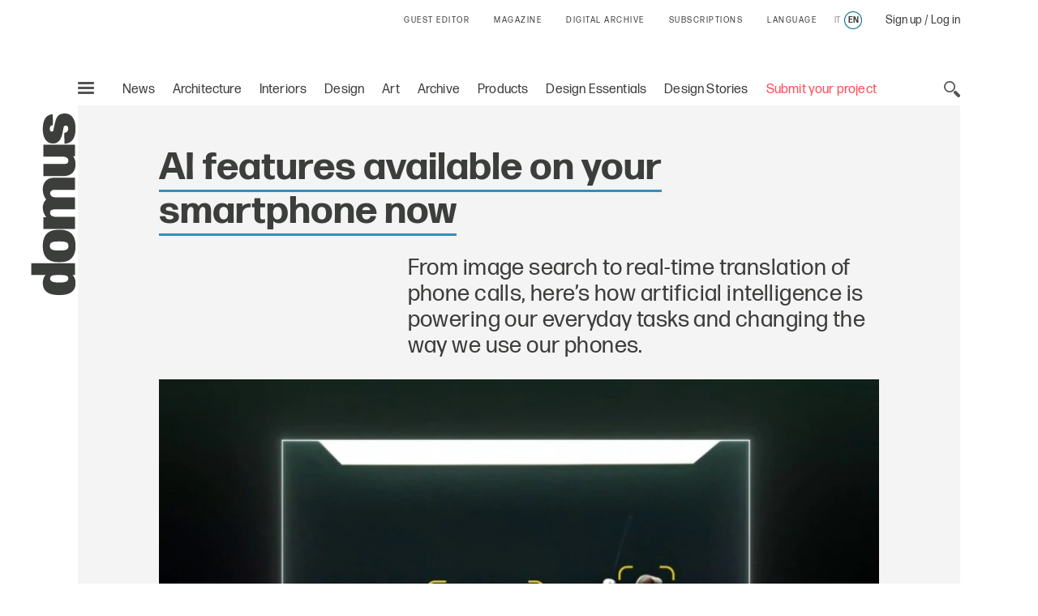

--- FILE ---
content_type: text/html; charset=utf-8
request_url: https://www.google.com/recaptcha/api2/aframe
body_size: 138
content:
<!DOCTYPE HTML><html><head><meta http-equiv="content-type" content="text/html; charset=UTF-8"></head><body><script nonce="MKTT63GETNkDcLO23yF02A">/** Anti-fraud and anti-abuse applications only. See google.com/recaptcha */ try{var clients={'sodar':'https://pagead2.googlesyndication.com/pagead/sodar?'};window.addEventListener("message",function(a){try{if(a.source===window.parent){var b=JSON.parse(a.data);var c=clients[b['id']];if(c){var d=document.createElement('img');d.src=c+b['params']+'&rc='+(localStorage.getItem("rc::a")?sessionStorage.getItem("rc::b"):"");window.document.body.appendChild(d);sessionStorage.setItem("rc::e",parseInt(sessionStorage.getItem("rc::e")||0)+1);localStorage.setItem("rc::h",'1769644587663');}}}catch(b){}});window.parent.postMessage("_grecaptcha_ready", "*");}catch(b){}</script></body></html>

--- FILE ---
content_type: application/javascript;charset=utf-8
request_url: https://www.domusweb.it/etc/designs/domusweb20/clientlibs/main.min.js
body_size: 48459
content:
var ARTICLES_SHOWN = [];
var SEQUENTIAL_LOADING = {
		calls: [],
		callsDone: 0,
		processing: false
};
var COOKIE_USER_LANG = "domusWeb_mainlanguage";

/**
 * Check if it's edit mode
 * @returns
 */
function aemIsEditMode() {
	try {
		return Granite && Granite.author;
	} catch(err) {}
	return false;
}


/**
 * Shuffles array in place.
 * @param {Array} a items An array containing the items.
 */
function shuffleArray(a) {
    var j, x, i;
    for (i = a.length - 1; i > 0; i--) {
        j = Math.floor(Math.random() * (i + 1));
        x = a[i];
        a[i] = a[j];
        a[j] = x;
    }
}

/**
 * Get Query Param Value from URL or current URL
 * @param name
 * @param url
 * @returns
 */
function getQueryParamValue(name, url) {
    if (!url) url = window.location.href;
    name = name.replace(/[\[\]]/g, "\\$&");
    var regex = new RegExp("[?&]" + name + "(=([^&#]*)|&|#|$)"),
        results = regex.exec(url);
    if (!results) return null;
    if (!results[2]) return '';
    return decodeURIComponent(results[2].replace(/\+/g, " "));
}


/**
 * Set cookie
 * @param cname
 * @param cvalue
 * @param exdays
 * @returns
 */
function aemSetCookie(cname, cvalue, exdays) {
	var expires = "";
	if (exdays) {
		var d = new Date();
	    d.setTime(d.getTime() + (exdays*24*60*60*1000));
	    expires = "expires="+ d.toUTCString()+";";
	}
    document.cookie = cname + "=" + cvalue + ";" + expires + "path=/";
}

/**
 * Get cookie
 * @param cname
 * @returns
 */
function aemGetCookie(cname) {
    var name = cname + "=";
    var decodedCookie = decodeURIComponent(document.cookie);
    var ca = decodedCookie.split(';');
    for(var i = 0; i <ca.length; i++) {
        var c = ca[i];
        while (c.charAt(0) == ' ') {
            c = c.substring(1);
        }
        if (c.indexOf(name) == 0) {
            return c.substring(name.length, c.length);
        }
    }
    return "";
}

/**
 * Check Language Redirect
 * @returns
 */
function checkLangRedirect() {
	
	var redirectLanguage = aemGetCookie(COOKIE_USER_LANG);
	var actualLanguage = document.location.pathname.substring(1,3);
	if (document.location.href.indexOf("wcmmode=disabled") === -1 && actualLanguage != redirectLanguage && actualLanguage != 'es' && $("LINK[rel='alternate'][hreflang='"+aemGetCookie(COOKIE_USER_LANG)+"']").attr("href")) {
		var redirectURL = $("LINK[rel='alternate'][hreflang='"+aemGetCookie(COOKIE_USER_LANG)+"']").attr("href");
		redirectURL = redirectURL.replace("https://staging.domusweb.it", "http://staging.domusweb.it"); // To avoid problems only on staging
		if (redirectURL) 
			document.location.href = redirectURL;
	}
}


/**
 * Invoke a sequential loading
 */
function callSequentialLoading(id, url, callback) {
	SEQUENTIAL_LOADING.calls.push({"id": id, "url": url, "callback": callback});
	if (!SEQUENTIAL_LOADING.processing)
		processSequentialLoading();
}

/**
 * Process Sequential Loading
 */
function processSequentialLoading() {
	SEQUENTIAL_LOADING.processing = true;
	if (SEQUENTIAL_LOADING.calls && SEQUENTIAL_LOADING.calls.length>SEQUENTIAL_LOADING.callsDone) {
		var dataCall = SEQUENTIAL_LOADING.calls[SEQUENTIAL_LOADING.callsDone];
		$.ajax({
			  type: "GET",
			  url: dataCall.url,
			  success: function (data) {
				  $("#"+dataCall.id).html(data);
				  if (dataCall.callback && typeof dataCall.callback==="function")
					  dataCall.callback();
			  },
			  complete: function() {
				  SEQUENTIAL_LOADING.callsDone++;
				  processSequentialLoading();
			  }
			});
	} else
		SEQUENTIAL_LOADING.processing = false;
}

/**
 * Generate Cookie for article shown in page
 * @returns
 */
function generateArticleShownCookie() {
	aemSetCookie("articlesShown",ARTICLES_SHOWN.join(','));
}
generateArticleShownCookie();


/************** GENERIC LIST **********************/
function adaptPagetoTheme() {
	var theme= $("#paginator-area[data-theme]").data("theme");
	if (theme)
		$("#paginator-area[data-theme] .o-meta--").each(function(){
			$(this).removeClass("o-meta--").addClass("o-meta--"+theme);
		});
}

function changePageList(page) {
	if (page > 0) {
		var url = $("#paginator-url").attr("href").replace(".html","."+page+".html");
		var divPosition = $('#paginator-area').offset();
		$('html, body').animate({scrollTop: divPosition.top-150}, "fast");
		$("#paginator-area").load(url, function(){__domus_app__.start(); adaptPagetoTheme(); applyVideoPreviewIcon();});
		if (typeof paginationWT == 'function') {
			paginationWT(url);
		}
	}
}

/************** ARTICLE LIST **********************/
function changePageArticleList(page, offset) {
	if (page > 0) {
		var url = $("#paginator-url").attr("href").replace(".html","."+page+"."+offset+".html");
		var divPosition = $('#paginator-area').offset();
		$('html, body').animate({scrollTop: divPosition.top-150}, "fast");
		$("#paginator-area").load(url, function(){__domus_app__.start(); applyVideoPreviewIcon();});
		if (typeof paginationWT == 'function') {
			paginationWT(url);
		}
	}
}

/************** PRODUCTS **********************/

function makeProductSearch() {
	$formSearch = $("#productlisting-form");
	lookFilters();
	if (typeof productSearchWT == "function") {
		productSearchWT();	// Function defined on the body of the page, using properties on the page
	}
 	$.post( $formSearch.attr("action"), $formSearch.serialize(), function( data	 ) {
 		$( "#productlisting-results" ).hide()
		  							  .html( data )
		  							  .fadeIn("slow");
 		$(".o-heading__text--product.search-items-head").text($(data).data("label"));
	});
 	
 	$.post("/bin/domusweb20/productFiltersUpdate", $formSearch.serialize(), function( data ) {
 		console.log(data);
 		updateFilterDesigners(data);
 		updateFilterManufacturers(data);
	});
 	
 	updateCategoryTree();
}

function updateCategoryTree() {
	
	var newParameters = "?";
	var designerParam = $("#productlisting-form input[name=designer]").val();
	if (designerParam != '') {
		newParameters += "designer=" + designerParam;
	}
	var manufacturerParam = $("#productlisting-form input[name=manufacturer]").val();
	if (manufacturerParam != '') {
		if (designerParam != '') {
			newParameters += "&";
		}
		newParameters += "manufacturer=" + manufacturerParam;
	}
	
	$.each($("#sidebar-categories a"), function(index, el) {
		var href = $(el).attr("href");
		var htmlPos = href.indexOf("html");
		var newHref = href.substring(0, htmlPos - 1) + ".html" + newParameters;
		$(el).attr("href", newHref)
		console.log(newHref);
	})
}

function updateFilterManufacturers(data) {
	if (data.Manufacturers) {
		$("#sidebar-brands .c-filter__child").hide();
		$("#sidebar-brands input:checked").closest(".c-filter__child").show();
		$.each(data.Manufacturers, function(index, value) {
			var idManufacturer = value.Item.Id;
			$("#sidebar-brands input[value=" + idManufacturer +"]").closest(".c-filter__child").show();
		});
	} else {
		$("#sidebar-brands .c-filter__child").show();
	}
}

function updateFilterDesigners(data) {
	if (data.Designers) {
		$("#sidebar-manufacturer .c-filter__child").hide();
		$("#sidebar-manufacturer input:checked").closest(".c-filter__child").show();
		$.each(data.Designers, function(index, value) {
			var idDesigner = value.Item.Id;
			$("#sidebar-manufacturer input[value=" + idDesigner +"]").closest(".c-filter__child").show();
		});
	} else {
		$("#sidebar-manufacturer .c-filter__child").show();
	}
}

var filtersFirstLoad = true;
function lookFilters() {
	if (!filtersFirstLoad) {
		// reset customizable filters
		$("#filter-overlay .c-filter__row[data-filter]").each(function(){
			$("#productlisting-form INPUT[name='"+$(this).data("filter")+"']").val("");
		});
		// Fill data
		$("#filter-overlay INPUT.o-checkbox__input:checked").each(function(){
			var $input = $("#productlisting-form INPUT[name='"+$(this).data("filter-name")+"']");
			if ($input && $input.val() !== "")
				$input.val($input.val()+","+$(this).val());
			else
				$input.val($(this).val());
		});
	} else {
		filtersFirstLoad = false;
		// Fill filters
		var designerVal = $("#productlisting-form input[name=designer]").val();
		if (typeof designerVal != 'undefined' && designerVal != '') {
			designerVal.split(",").forEach(function(idDesigner) {
				$("#sidebar-manufacturer input[value=" + idDesigner +"]").prop('checked', true);
			});
		}
		var manufacturerVal = $("#productlisting-form input[name=manufacturer]").val();
		if (typeof manufacturerVal != 'undefined' && manufacturerVal != '') {
			manufacturerVal.split(",").forEach(function(idManufacturer) {
				$("#sidebar-brands input[value=" + idManufacturer +"]").prop('checked', true);
			});
		}
			// If no one value for any filter appears with request parameters, others are shown to avoid to block the page
		if ($("#sidebar-manufacturer input:checked").length == 0 && $("#sidebar-brands input:checked").length == 0) {
			lookFilters();
		} else if ($("#sidebar-manufacturer input:checked").length == 0) {
			$("#productlisting-form input[name=designer]").val('');
		} else if ($("#sidebar-brands input:checked").length == 0) {
			$("#productlisting-form input[name=manufacturer]").val('')
		}
	}		
}
 
function changePageSearch(page) {
	if (page > 0) {
		$("#productlisting-form INPUT[name='page']").val(page);
		var divPosition = $('#productlisting-results').offset();
		$('html, body').animate({scrollTop: divPosition.top-150}, "fast");
		makeProductSearch();
	}
}

/**
 * LetterClick
 * @param elem
 * @returns
 */
function letterClick(elem) {
	$("#productlisting-form INPUT[name='"+$(".c-pagination__list.c-pagination__list--a-z").data("filter")+"']").val($(elem).data("items"));
	$(".c-pagination__item--a-z.is-current").removeClass("is-current");
	$(elem).parent().addClass("is-current");
	makeProductSearch();
}


/************** RANDOM SPONSOR **********************/

/**
 * Load Random Sponsors
 */
function loadRandomSponsors (jsonH, jsonV) {
	var listOfPaths = fetchRandomSponsorsArticleItem(jsonH,jsonV);
	fetchRandomSponsorsOrientation(jsonH, "horizontal");
	fetchRandomSponsorsOrientation(jsonV, "vertical");
}

function fetchRandomSponsorsArticleItem(jsonH,jsonV){
	var paths;
	$("article.internalRandomMode").each(function(){
		var element = $(this);
	    var id = element.data("randomid");
	    if(typeof jsonRandomMode != "undefined" && typeof jsonRandomMode[id] != "undefined"){
	    	var founded = false;
	    	$.each(shuffle(Object.keys(jsonRandomMode[id])), function( key, value ) {
    		  	var item = jsonRandomMode[id][value];   		  	
    			jsonRandomMode.discard = (typeof jsonRandomMode.discard === 'undefined') ? [] : jsonRandomMode.discard;
    		  	if($.inArray(item.url, jsonRandomMode.discard) == -1){
    		  		fillArticlePreviewData(element, item);
    		  		jsonRandomMode.discard.push(item.url);
    		  		founded = true;
    		  		element.removeClass("article-random-horizontal");
    		  		element.removeClass("article-random-vertical");
        		  	return false;
    		  	}
    		});
	    	if(!founded)
	    		element.hide();
	    }
	});
	return paths;	
}

function removeShowedArticles(randSponsors){
	var jsonRandomMode = (typeof jsonRandomMode === 'undefined') ? {} : jsonRandomMode;
	if(typeof jsonRandomMode != "undefined" && randSponsors != null){
		jsonRandomMode.discard = (typeof jsonRandomMode.discard === 'undefined') ? [] : jsonRandomMode.discard;
		$.each(jsonRandomMode.discard, function(key,value) {
			var discardValue = value; 
			$.each(randSponsors, function(key2,value2) {
				if(value2.url == discardValue){
					randSponsors.splice(key2);
				}
			});
		});
	}
	return jsonRandomMode;
}

function shuffle(sourceArray) {	
    for (var i = 0; i < sourceArray.length - 1; i++) {
        var j = i + Math.floor(Math.random() * (sourceArray.length - i));
        var temp = sourceArray[j];
        sourceArray[j] = sourceArray[i];
        sourceArray[i] = temp;
    }
    return sourceArray;
}
/**
 * 
 * @param jsonString
 * @param orientation
 * @returns
 */
function fetchRandomSponsorsOrientation(jsonString, orientation) {
	var randSponsors = (jsonString ? JSON.parse(jsonString) : null);
	if (randSponsors){
		removeShowedArticles(randSponsors);
		shuffleArray(randSponsors);
	}
	var loopRand = 0;
	$("ARTICLE.article-random-"+orientation).each(function() {
		if (randSponsors && randSponsors.length>loopRand) {
			fillArticlePreviewData(this, randSponsors[loopRand])
			loopRand++;
		} else
			$(this).hide();
	});
}


/**
 * Fill Article Preview Data
 */
function fillArticlePreviewData(elem, data) {
	$(elem).find(".inject-title").html(data.title);
	$(elem).find(".inject-desc").html(data.desc);
	if (data.date)
		$(elem).find(".inject-date").text(data.date);
	if (data.url) {
		$(elem).find(".inject-url").each(function() {
		    $(this).attr("href",data.url);
		});
	}
	if (data.label)
		$(elem).find(".inject-label").text(data.label);
	else
		$(elem).find(".inject-label").hide();
    if (data.occhiello) {
        $(elem).find(".inject-occhiello").html(data.occhiello);
    }
	// Author
	if (data.author) {
		$(elem).find(".inject-author A").text(data.author.fullName);
		if (data.author.url)
			$(elem).find(".inject-author A").attr("href",data.author.url);
	} else
		$(elem).find(".inject-author").hide();
	// Category
	if (data.category) {
		if($(elem).find(".inject-label").length && data.category.title == data.label){
			$(elem).find(".inject-category").remove();
		}else{
			if($(elem).find(".inject-category A").lenght){
				$(elem).find(".inject-category A").text(data.category.title);
				if (data.category.url)
					$(elem).find(".inject-category A").attr("href",data.category.url);
			}else{
				$(elem).find(".inject-category").text(data.category.title);
			}
		}
	} else
		$(elem).find(".inject-category").hide();
	// Image
	if (data.image) {
		var $img = $(elem).find(".inject-image");
		$img.attr($img.hasClass("lazyload") ? "data-src" : "src",data.image);
	}
	//tracks
	if(data.trackimps){
		console.info('track imps '+data.trackimps);
		wt.sendinfo({linkId:data.trackimps});
	}
	if(data.trackclick){
		$(elem).find(".inject-trackclick").val(data.trackclick);
	}
}

/************** LANGUAGE SELECTOR **********************/
$(document).ready(function() {
	$(".c-language__list LI.c-language__item[data-language]").on("click",function(){
		aemSetCookie(COOKIE_USER_LANG,$(this).data("language"));
	});
});
/**********************************************/


/************** PRODUCT BRANCH SELECTOR **********************/

function makeProductBrandSearch() {
	$formSearch = $("#brandlisting-form");
	if (typeof productSearchWT == "function") {
		productSearchWT();	// Function defined on the body of the page, using properties on the page
	}
 	$.post( $formSearch.attr("action"), $formSearch.serialize(), function( data	 ) {
 		$( "#brandlisting-results" ).hide()
		  							  .html( data )
		  							  .fadeIn("slow");
 		$(".o-heading__text--product.search-items-head").text($(data).data("label"));
	});
 	lookFilters();
 	updateCategoryTree();
}

function changeBrandPageSearch(page) {
	if (page > 0) {
		$("#brandlisting-form INPUT[name='page']").val(page);
		var divPosition = $('#brandlisting-results').offset();
		$('html, body').animate({scrollTop: divPosition.top-150}, "fast");
		makeProductBrandSearch();
		lookFilters();
	}
}

function letterBrandClick(elem) {
	$("#brandlisting-form INPUT[name='"+$(".c-pagination__list.c-pagination__list--a-z").data("filter")+"']").val($(elem).data("items"));
	$(".c-pagination__item--a-z.is-current").removeClass("is-current");
	$(elem).parent().addClass("is-current");
	makeProductBrandSearch();
	lookFilters();
}

/* Download image from product gallery */
var  updateDowloadImageSrc = function() {
	var galleryImage = $(".c-gallery__item--current img").attr("src");
	$(".c-gallery__share.js-download").attr("href", galleryImage);
}

$(document).ready(function() {
	$(".c-gallery__share.js-download").on("click", updateDowloadImageSrc);
});

/* Calculate the height of the video */
function videoHeight(){
	$(".gallery_lightbox_video.videoPlayer").each(function( index ) {
		var wrapper = $(this).parents(".image-wrapper");
		var wrapperW = wrapper.width();
		
		var iframe = $(this).find("iframe")
		
		var videoW = iframe.attr("width");
		var videoH = iframe.attr("height");

		if(videoW != null && videoH != null && wrapperW != null){
			var ratio = videoW / videoH;
			var newH = wrapperW / ratio;
			
			iframe.attr("width",wrapperW);
			iframe.attr("height",newH);
			
			$("#first_frame_video #preview_video img").css("height",newH+"px");
		}
	});
}

$(document).ready(function() {
	videoHeight();
	$( window ).resize(function() {
		videoHeight();
	});
});

/* Remove max-height in gallery*/
$(document).ready(function() {
	$(".c-gallery__modal .c-gallery__item img").attr("style","");
});

/* Temp. fix the problem on rewrite rules with IdTrak parameter */
$(document).ready(function() {
	
	if (location.href.indexOf("Idtrack=${Idtrack}$") >= 0 && location.href.indexOf("wcmmode=disabled") < 0) {
		$("a").each(function() { 
			var newHref=$(this).prop("href").replace("/content/domusweb20","").replace("/archive/",""); 
			$(this).prop("href", newHref);
		});
	}
});


/* FND-344 */
$(document).ready(function() {
	if(typeof $(".c-carousel.c-carousel--random") != "undefined"){
		console.log($(".c-carousel.c-carousel--random"));
		$(".c-carousel.c-carousel--random").each(function() {
		      var $this = $(this);
		      var wrappers = $this.find(".c-carousel__item");
		      var elems = $this.find(".c-carousel__item > div" );

		      elems.sort(function() { return (Math.round(Math.random())-0.5); });  

		      wrappers.each( function( index, element ){
		    	    $(this).html(elems.get(index));
		      });   
		});    
	}

	if(typeof $(".c-hero-special__nav") != "undefined"){
		$(".c-hero-special__nav .o-burger").click(function(){
			var t= $(this);
			var menu = t.siblings(".r-list");

			var numItems = $(".c-hero-special__nav ul.c-hero-special__nav-list li").length;
			if(numItems > 5){
				$(".c-hero-special__nav ul").addClass("twoColumns");
			}else{
				$(".c-hero-special__nav ul").removeClass("twoColumns");
			}
			
			t.toggleClass("is-active");
			menu.toggleClass("show");
			
			
			var hBlock = $('.c-hero-special--article .c-hero-special__body').height();
			var hMenu = $('.c-hero-special--article .c-hero-special__nav').height();
			
			if(hMenu > hBlock){
				$('.c-hero-special--article .c-hero-special__body').height((hMenu + 35));
			}else{
				$('.c-hero-special--article .c-hero-special__body').height('auto');
			}
		});
		$( window ).resize(function() {
			var w = $( window ).width();
			$('#main .c-hero-special__nav').attr('style','');
			$('#main .c-hero-special__body').attr('style','');
			$('#main .c-hero-special__row').attr('style','');

			if(w>676){
				$(".c-hero-special__nav .r-list").removeClass("show");
				$(".c-hero-special__nav .o-burger").removeClass("is-active");
			}else{
			}
			alignMenu();
		});

		alignMenu();
		
		function alignMenu(){
			var w = $( window ).width();
			if(w>676){
				if($('#main .c-hero-special__nav').hasClass("alignBottom")){
					$('#main .c-hero-special__nav').attr('style', 'top: auto !important');

					$('#main .c-hero-special__nav').css('bottom', '20px');
					$('#main .c-hero-special__nav').css('position', 'absolute');
					$('#main .c-hero-special__nav').css('right', 'auto');
					$('#main .c-hero-special__nav').css('left', 'auto');
					
					$('#main .c-hero-special__body').css('position', 'relative');
					$('#main .c-hero-special__row').css('position', 'static');

				}else{
					var hTitle = $("#main .c-hero-special__content h2").height() + 125 - 40;
					$('#main .c-hero-special__nav').css('top', hTitle+'px');
				}
			}else{
			}
			
		}
	}
	
	if(typeof $(".submenu") != "undefined"){
		$(".submenu").each(function(){
			$(this).find(".c-article-callout__text").click(function(){
				var w = $( window ).width();
				if(w<1041){
					var t= $(this);
					t.parents(".submenu").toggleClass("is-active");
					var menu = t.siblings("a.o-cta__title");
					menu.toggleClass("show");
				}
			});
		});
	}
});
	

/* FND-336*/

$(document).ready(function() {
	if(typeof $(".c-carousel.c-carousel--random") != "undefined"){
		console.log($(".c-carousel.c-carousel--random"));
		$(".c-carousel.c-carousel--random").each(function() {
		      var $this = $(this);
		      var wrappers = $this.find(".c-carousel__item");
		      var elems = $this.find(".c-carousel__item > div" );

		      elems.sort(function() { return (Math.round(Math.random())-0.5); });  

		      wrappers.each( function( index, element ){
		    	    $(this).html(elems.get(index));
		      });   
		});    
	}
});

/* Move sidebar adv box in articles left side */
var firstSidebarHeight = 0;
var positionAdvDifference = 0;
var positionAdvFound = false;

/* Find parameters (initial position, final position,...) to move advertorial block */
function findAdvPosition() {
	
	if ($(".c-sidebar-container-fixed").length  === 1) {
			// Reduce margin just before the adv block
		if ($(".c-article-sidebar__group:not(:last-child)").length > 0 && !$(".c-article-sidebar__group:not(:last-child)").last().hasClass("c-article-sidebar__group_reduceMargin")) {
			$(".c-article-sidebar__group:not(:last-child)").last().addClass("c-article-sidebar__group_reduceMargin");
		}
		initAdvPositionValues();
		findAdvPositionInElements($(".c-article-sidebar>div"));
		$(".c-sidebar-container-fixed").height(positionAdvDifference).css("min-height", "0px");
        if($(".c-sidebar-container-fixed > div").height() < positionAdvDifference){
            $(".c-sidebar-container-fixed").height(positionAdvDifference);
        }else{
            $(".c-sidebar-container-fixed").height($(".c-sidebar-container-fixed > div").outerHeight() + 84);
            $(".c-sidebar-container-fixed > div").css("display","inline-block");
        }
	}else if($(".c-sidebar-container-fixed").length === 2){
		$(".c-sidebar-container-fixed").eq(0).height(640);
		if ($(".c-article-sidebar__group:not(:last-child)").length > 0 && !$(".c-article-sidebar__group:not(:last-child)").last().hasClass("c-article-sidebar__group_reduceMargin")) {
			$(".c-article-sidebar__group:not(:last-child)").last().addClass("c-article-sidebar__group_reduceMargin");
		}
		initAdvPositionValues();
		findAdvPositionInElements($(".c-article-sidebar>div"));
		$(".c-sidebar-container-fixed").eq(1).height(positionAdvDifference).css("min-height", "0px");
		const secondSidebar = $(".c-sidebar-container-fixed").eq(1);
		const secondInnerDiv = secondSidebar.find("div");
		positionAdvDifference = positionAdvDifference;
		if (secondInnerDiv.height() < positionAdvDifference) {
		    secondSidebar.height(positionAdvDifference);
		} else {
		    secondSidebar.height(secondInnerDiv.outerHeight() + 84);
		    secondInnerDiv.css("display", "inline-block");
		}
	}
}

function initAdvPositionValues() {
    if($(".article-most-popular").length == 0){
		if($(".c-sidebar-container-fixed").length === 2){
    		positionAdvDifference = $(".c-article-sidebar").outerHeight() - 118 - 640;
    	}else{
    		positionAdvDifference = $(".c-article-sidebar").outerHeight() - 118;	// Take into account margins
    	}
    }else{
    	if($(".c-sidebar-container-fixed").length === 2){
    		positionAdvDifference = $(".c-article-sidebar").outerHeight() - $(".article-most-popular").outerHeight() - $(".article-sponsored-item").outerHeight() - 118 - 640;
    	}else{
    		positionAdvDifference = $(".c-article-sidebar").outerHeight() - $(".article-most-popular").outerHeight() - $(".article-sponsored-item").outerHeight() - 118;
    	}
    }
	firstSidebarHeight = $(".c-article-sidebar").outerHeight();
	positionAdvFound = false;
}

/* Search on article sidebar the components to calculate the space where the adv on sidebar can be moved */
function findAdvPositionInElements(listElements) {
	$.each(listElements, function(index) {
		if ($(this).find(".parsys").length > 0) {
			findAdvPositionInElements($(this).children())
		} else if ($(this).find(".c-sidebar-ad").length == 0 || $(this).find(".article-most-popular").length == 0  || $(this).find(".article-sponsored-item").length == 0 ) {
			positionAdvDifference = positionAdvDifference - $(this).outerHeight();
		} 
	})
}

$(document).ready(function() {
	if (!isMobile.screenMobile() && $(".c-sidebar-ad").length > 0) {	// Only on desktop and if there is an sidebar adv (articles)
		findAdvPosition();
		if (browserIsIE()) {
			$(".c-sidebar-ad").addClass("fixAdvIE");
			$(".c-sidebar-ad").fixTo(".c-sidebar-container-fixed", {
				className: 'fixAdvIE'
			});
		}
		else if (browserIsEdge()) {
			$(".c-sidebar-ad").addClass("fixAdvEdge");
			$(".c-sidebar-ad").fixTo(".c-sidebar-container-fixed", {
				className: 'fixAdvEdge'
			});
		}
	} 
});

function browserIsIE() {
	
	var ua = window.navigator.userAgent;
    var msie = ua.indexOf("MSIE ");
    var trident = ua.indexOf("Trident/");
    return msie > 0 || trident > 0;
}

function browserIsEdge() {
	
	var ua = window.navigator.userAgent;
    var edge = ua.indexOf("Edge/");
    return edge > 0;
}

function applyVideoPreviewIcon() {
	var icon = '<button type="button" class="r-button c-video__big-play icon icon--icon-play"><svg><use xmlns:xlink="http://www.w3.org/1999/xlink" xlink:href="#icon-play"></use></svg><span class="plyr__sr-only">Play</span></button>';
	$("A.cd-article-related-img IMG.video-preview:not(.preview-icon)").addClass("preview-icon").after(icon);
	$("IMG.video-preview:not(.preview-icon)").addClass("preview-icon").wrap("<div style=\"position:relative\"></div>").after(icon);
}

/** Add Play Icon in c-listing-item__img items with the class video-preview*/
$(document).ready(function() {
	applyVideoPreviewIcon();
});

/* Load async. legal information on sign-up forms */ 
$(document).ready(function() {
	
	$.each($(".async-signup-info"), function() {
		var asyncUrl = $(this).data("privatereg");
		fillLegalInfoSignUp(asyncUrl, this);
	});
});

function fillLegalInfoSignUp(asyncUrl, containerPlacement ) {
	$.ajax({
		url : asyncUrl,
		data : {"_chartset_" : "utf8"},
		success : function(data) {
					if (data) {
						$(containerPlacement).html(data);
					}
				}
	});
}
/* Cta links with mandatory login */
var updateLoginLinksFunction = function() {
	$(".cta-login-button-opt").hide();
	$(".cta-login-button-hidden-opt").show();
}
$(document).ready(function() {
	userLoggedManageFunctions.push(updateLoginLinksFunction);
});


/* DA-59 */
$(document).ready(function() {
    if (isMobile.screenMobile()){
        $(".article-most-popular").each(function() {
            var t = $(this).clone();
            if($.trim(t.html())!=''){
                t.appendTo(".article-body-main_content");
            }
        });
        $(".article-popular-products").each(function() {
            var t = $(this).clone();
            if($.trim(t.html())!=''){
                t.appendTo(".article-body-main_content");
            }
        });
    }
});


/* DA-109 */
$(document).ready(function() {
	$("svg").each(function() {
		var t = $(this);
		var fillItems = t.find("[fill]");
		fillItems.each(function() {
			var prop = $(this).attr("fill");
			$(this).css("fill",prop);
		});
	});
});

function showLoadingSpinner(){
    $("#loader-container").show();
}

function hideLoadingSpinner(){
    $("#loader-container").hide();
}

$(document).ready(function() {
	$("#main-menu-btn2").click(function(e){
		e.preventDefault();
		e.stopPropagation();
		$("#main-menu").toggleClass("is-open");
		$("#main-menu-btn").toggleClass("is-active");
	});
});

/*DA-708*/
$(window).scroll(function(){
    if(!isMobile.any()){
        var scrollTop     = $(window).scrollTop(),
        elementOffset = $('#header-nav').offset().top,
        distance      = (elementOffset - scrollTop);
        if(distance > -40){
            if (!$('#adv_Skin').is(':visible') || $('#adv_Skin').children().length == 0){
                $(".c-logo").css({"position": "absolute","top": (elementOffset+40)+"px"});
            } else {
                $(".c-logo").css({"position": "absolute","top": (elementOffset-40)+"px"});
            }
        } else {
            $(".c-logo").css({"position": "fixed","top": "0"});
        }
    }
});

/*DA-1039 - other fix for DA-1061*/
$(document).ready(function() {
	const advBoxTopDiv = $('#adv_BoxTop')[0];
	const advBoxMediumDiv = $('#adv_BoxMedium')[0];
	const observer = new MutationObserver((mutationsList) => {
	  for (let mutation of mutationsList) {
	    if (mutation.type === 'childList' && mutation.addedNodes.length > 0) {
	      findAdvPosition();
	      break;
	    }
	  }
	});
	if(advBoxMediumDiv){
		observer.observe(advBoxMediumDiv, { childList: true, subtree: true });
	}else if(advBoxTopDiv){
		observer.observe(advBoxTopDiv, { childList: true, subtree: true });
	}
});
/* Envision Javascript */


/* HERO VENTS */

$(document).ready(function(){
	cHeroEventForum();
});

function cHeroEventForum() {

   
    if (window.matchMedia("(max-width: 660px)").matches) {

    } else {
        chrfCountSponsor();
        chrfHeight();
     
    }

    function chrfCountSponsor(){
        $('.c-hero-special--article .o-sponsor').each(function() {
            var numItems = $(this).children('.o-sponsor__logo').length;
            if (numItems > 3) {
                $(this).addClass("over-sponsor");
                $(".c-hero-special--article .c-hero-special__body").addClass("more-sponsor");
            }
        });
    };

    function chrfHeight(){
        $('.c-hero-special__body').each(function() {
            var heroHeight = $(this).height();
            /*
            console.log(heroHeight);
            if ($(this).height() > 200) {
                $('.c-hero-special__heading').css('min-height','220px');
            }
            */
        });

    };

    
};

function normalizeLogos(){
	if($(".o-sponsor__col.o-sponsor__logo").length >0){
		var maxHeight = 0;
		$(".o-sponsor__col.o-sponsor__logo").each(function(){
			if(typeof $(this).find("img") != "undefined" && $(this).find("img").height() > maxHeight)
				maxHeight = $(this).find("img").height();
		});
		
		$(".o-sponsor__col.o-sponsor__logo").each(function(){
			if(typeof $(this).find("img") != "undefined"){
				var marginTop = (maxHeight - $(this).find("img").height()) / 2;
				console.log(marginTop);
				$(this).find("img").css("margin-top",marginTop);
				$(this).find("img").css("margin-bottom",marginTop);
			}
		});
	}
}

function sponsorsWallMargins(){
	function isEmpty( el ){
		return !$.trim(el.html())
	}
	
	$(".c-sponsor-wall__list").each(function(){
		var width = 0;
		$(this).find(".c-sponsor-wall__list-item").each(function(){
			if(isEmpty($(this))){
				$(this).remove();
			}else{
				width += $(this).outerWidth();
			}
		});
		var containerW = $(this).parent().width();
		if(width < containerW)
			$(this).css("padding-left",((width-containerW)/2)+"px");
	})
}

$(document).ready(function(){
    if($("[page='is-event']").length>0){
		$("#site-container").addClass("is-event");		
    }
    normalizeLogos();
    $( window ).resize(function() {
    	normalizeLogos();
	});
    
    sponsorsWallMargins();
});



/************** Social share functionalities */

function shareFacebook() {
	window.open('https://www.facebook.com/sharer/sharer.php?app_id='+$('meta[property="fb:app_id"]').attr('content')+'&sdk=joey&u='+$('meta[property="og:url"]').attr('content')+'&display=popup','share_domus_on_twitter','status=yes,width=720,height=440');
	return false;
}

/**
 * @returns
 */
function shareTwitter() {
    window.open('https://twitter.com/intent/tweet?status='
    			+$('meta[name="twitter:title"]').attr('content')+' '
    			+$('meta[property="og:url"]').attr('content')
    			+'/ via '+$('meta[name="twitter:creator"]').attr('content')
    			,'share_domus_on_twitter','status=yes,width=720,height=440');
    return false;
}

/**
 * @returns
 */
function shareImageTwitter(image,caption) {
    window.open('https://twitter.com/intent/tweet?text='+caption+' '
    			+'image '+image
    			+'/ via '+$('meta[name="twitter:creator"]').attr('content')
    			,'share_domus_on_twitter','status=yes,width=720,height=440');
    return false;
}

/**
 * @param image
 * @param description
 * @returns
 */
function sharePinterest(image,description) {
    window.open('http://pinterest.com/pin/create/button/?url='+$('meta[property="og:url"]').attr('content')
    			+'&media='+ (image ? image : $('meta[property="og:image"]').attr('content'))
    			+'&description='+ (description ? description : $('meta[property="og:title"]').attr('content'))
    			,'share_domus_on_pinterest','status=yes,width=640,height=320');
    return false;
}




$(document).ready(function(){
	$(".js-gallery-modal").on("click",".pinterest-share, .facebook-share, .twitter-share",function() {
		var $galleryBase = $(this).parents(".js-gallery-modal");
		var imageURL = document.location.origin+$galleryBase.find(".c-gallery__item--current IMG").attr("src");
		var caption = encodeURIComponent($galleryBase.find(".c-gallery__item--current").data("caption"));
		if ($(this).hasClass("pinterest-share"))
			sharePinterest(imageURL,caption);
		if ($(this).hasClass("twitter-share"))
			shareImageTwitter(imageURL,caption);
		if ($(this).hasClass("facebook-share"))
			shareFacebook();
	});
	
	$(".c-gallery-new").on("click",".pinterest-share, .facebook-share, .twitter-share",function() {
		var $galleryBase = $(this).parents(".social-box__list");
		var imageURL = document.location.origin+$galleryBase.data("imagepath");
		var caption = encodeURIComponent($galleryBase.data("caption"));
		if ($(this).hasClass("pinterest-share"))
			sharePinterest(imageURL,caption);
		if ($(this).hasClass("twitter-share"))
			shareImageTwitter(imageURL,caption);
		if ($(this).hasClass("facebook-share"))
			shareFacebook();
	});
	
	$(".cmDomusCover-detail-share-box").on("click",".pinterest-share, .facebook-share, .twitter-share",function() {
		var $galleryBase = $(this).parents(".cmDomusCover-detail");
		var imageURL = document.location.origin+$galleryBase.data("imagepath");
		var caption = encodeURIComponent($galleryBase.data("caption"));
		if ($(this).hasClass("pinterest-share"))
			sharePinterest(imageURL,caption);
		if ($(this).hasClass("twitter-share"))
			shareImageTwitter(imageURL,caption);
		if ($(this).hasClass("facebook-share"))
			shareFacebook();
	});
});

function includeModalForm(url, contentDiv, afterFunction) {
	
	$.ajax({
        type: "GET", 
        async: false,
        cache: false,
        url: url,
        success: function(data) {
            if(data) {
				$(contentDiv).html(data);            	
				if (typeof afterFunction == 'function') {
					afterFunction(contentDiv);
				}
            } 
        },
        error: function() {
        	console.log("Error loading modal form");
        }
    });
}

$(document).ready(function() {
	$(".domus-async-load").each(function(item) {
		var url = $(this).attr("data-async-include");
		var afterCallBack = $(this).attr("data-async-after");
		var afterCallBackFunction = "nofunction";
		if (typeof afterCallBack != 'undefined') {
			afterCallBackFunction = window[afterCallBack]
		}
		includeModalForm(url, $(this), afterCallBackFunction);
	});
}); 
var isMobile = {
    Android: function() {
        return (navigator.userAgent.match(/Android/i) && navigator.userAgent.match(/Mobile/i));

    },
    BlackBerry: function() {
        return navigator.userAgent.match(/BlackBerry/i);
    },
    iOS: function() {
        return navigator.userAgent.match(/iPhone|iPod/i);
    },
    Opera: function() {
        return navigator.userAgent.match(/Opera Mini/i);
    },
    Windows: function() {
        return navigator.userAgent.match(/IEMobile/i) || navigator.userAgent.match(/WPDesktop/i);
    },
    any: function() {
        return (isMobile.Android() || isMobile.BlackBerry() || isMobile.iOS() || isMobile.Opera() || isMobile.Windows());
    },
    screenMobile: function() {
		var width = Math.max(document.documentElement.clientWidth, window.innerWidth || 0);
        return (width < 768 && isMobile.any());
    },
    screenTablet: function() {
    	var width = Math.max(document.documentElement.clientWidth, window.innerWidth || 0)
        return (width <= 1024 && width >= 768);
    }
};

var userAnonymousManageFunctions = [];
var userLoggedManageFunctions = [];
var selligentSent = false;
function checkUser() {
    $.ajax({
        type: "POST",
        dataType: "json",
        async: true,
        cache: false,
        url: "/bin/domusweb20/checkuser",
        data:{eventcode:eventCode, currentLanguage: window.location.pathname.includes("it") ? "it" : "en"},
        success: function(response) {
        	if(response) {
        		if(response.registered=="1"){
                    isUserRegistered="true";
        			console.log("l'utente è registrato all'evento");
        		}else if(response.registered=="0"){
                    isUserRegistered="false";
        			console.log("l'utente non è registrato all'evento");
                }else{
					console.log("registrazione indefinita");
                }
        		
        	}
            if (response) {
                const newsLetterIcon = $("#newsletter-icon");
                if(response.result == ""){//NOLOGGED
                    callAnonymousUpdateFunctions();
                    console.log("User not logged");
                    sessionStorage.setItem("DOMUSWEB_LOGGED", "");
                    manageFreemium(false);
                }else{
                    if(response.result == "ERROR"){
                        callAnonymousUpdateFunctions();
                        console.error("Error on authenticate user");
                        manageFreemium(false);
                    }else{
                        sessionStorage.setItem("DOMUSWEB_LOGGED", JSON.stringify(response));
                        $(".c-user.user-logged .c-user__name").html(response.result);
                        if($("#firstnameUpl")){
                        	$("#firstnameUpl").val(response.result);
                        	$("#lastnameUpl").val(response.lastname);
                        }
                        $(".user-anonymous").hide();
                        $(".user-logged").show();
                        $(".user-logged").each(function(){
							$(this).data("logged-imps")
								trackLink($(this).data("logged-imps"));
						});
                        manageFreemium(true);
                        callLoginUpdateFunctions();
                    }
                }
                if (response?.showNewsletter !== "2" && newsLetterIcon.length > 0){
                    newsLetterIcon.show();
                    if (newsLetterIcon.data('custom-event-imps')){
                        trackLink(newsLetterIcon.data('custom-event-imps'));
                    }
                    if (newsLetterIcon.data('custom-event-click')){
                        newsLetterIcon.on('click', function(){
                            trackLink(newsLetterIcon.data('custom-event-click'));
                        });
                    }
                }
                window.dispatchEvent( new Event('checkUserEnd') );
                if(!selligentSent){
					selligentSent = true;
                	sendPageSelligent("","");
                }
            }
        },
        error: function() {
            
        }
    });
}


function callAnonymousUpdateFunctions() {

    $.each(userAnonymousManageFunctions, function(i, f) {
        f();
    })
}

function callLoginUpdateFunctions() {
	
	$.each(userLoggedManageFunctions, function(i, f) {
		f();
	})
}

function userLogout() {
    $.ajax({
        type: "POST",
        dataType: "json",
        data: {"op": "logout"},
        async: true,
        cache: false,
        url: "/bin/domusweb20/loginuser",
        success: function(response) {
        	if (response.status=='200') { 
        		location.reload();
        	} else {
        		console.error("Error logout");
        	}
        },
        error: function() {
        	console.error("Error logout");
        }
    });
}
    
/**
 * Remind Password
 * @returns
 */
function remindPwd(){
    $('#rmdBtn').hide();
    $('#loader').show();
    $.ajax({
        type: "POST",
        dataType: "json",
        async: false,
        cache: false,
        data: {lang:"<%=lang %>",email:$('#rmd_email'+idsSuffix).val()},
        url: "/bin/domusweb20/recoveryPwd",
        success: function(response) {
            if (response) {
                if(response.result=="OK"){
                    $('#rmdPanel'+idsSuffix).find('.error').html('<%=remindOk %>');
                }
                else{
                    $('#rmdBtn'+idsSuffix).show();
                    $('#rmdPanel'+idsSuffix).find('.error').html('<%=remindError %>');
                }
            }
        },
        error: function() {
        }
    });
    $('#loader').hide();
}


/**
 * Check Login
 * @returns
 */
function checkLogin(){
    $.ajax({
        type: "POST",
        dataType: "json",
        async: true,
        cache: false,
        url: "/bin/domusweb20/checkuser",
        data: {op:"checkLogin",j_username:$("#email_i"+idsSuffix).val(),j_password:$("#loginForm"+idsSuffix+" input[name='j_password']").val()},
        success: function(response) {
                if (response) {
					if(response.result == "OK"){
						$('#loginForm'+idsSuffix).submit();
					}else{
                        $('#errorLogin'+idsSuffix).show();
                        $("#loginPanel").hide();
                    }
                }
        },
        error: function() {
        }
    });
}
var numGalleryImage;
var numGalleryVisibleImage = 5;
var widthGalleryImage;
var maxScrollGallery;

var currentIdEl = 0;
var currentMediaType = 0;
var currentFile = "";
var currentFileIPad = "";

var currentIdElAudio = 0;
var currentFileAudio = "";
var currentTitleAudio = "";

var MIN_WIDTH_LIGTHBOX = 640;
var MIN_HEIGHT_LIGTHBOX = 400;

var numThumbLightboxGallery = 0;
var widthLightboxGallery = 0;
var maxScrollLightboxGallery = 0;
var numVisibleThumb = 0;
var firstLightboxLoad = true;
var mediaClass = "";
var restartSlider = false;
var loadAudio = false;
var loadImage = false;
var firstLoadVideo = true;
var playVideo = false;
var intervalPlayVideo;

$(document).ready(function() 
{
	//prendo il numero nella gallery
	numGalleryImage = jQuery(".gallery_placeholder_block").children(".gallery_placeholder_box").children(".gallery_placeholder_element").length;
	maxScrollGallery = 0;
	//se non c'è la gallery nulla
	if(numGalleryImage == 0) return;
	
	widthGalleryImage = jQuery(".gallery_placeholder_block").children(".gallery_placeholder_box").children(".gallery_placeholder_element:eq(0)").width() + parseInt(jQuery(".gallery_placeholder_block").children(".gallery_placeholder_box").children(".gallery_placeholder_element:eq(0)").css('margin-right'));
	
	//if(numGalleryImage <= 5) jQuery(".gallery_placeholder_next").addClass('disabled');
	
	if(numGalleryImage >= 5)
	{
		maxScrollGallery = (numGalleryImage - numGalleryVisibleImage) * widthGalleryImage;
		jQuery(".gallery_placeholder_box").css('width', (numGalleryImage*widthGalleryImage)+'px');
	}
	
	$(".gallery_placeholder_element a.thumb_gallery, .gallery_placeholder_element p.gallery_audio_text").each(
		function()
		{
			$(this).hover(
				function() 
				{ 
					if(navigator.platform.indexOf("iPad") == -1)
					{
						jQuery(".gallery_placeholder_box a.thumb_gallery").addClass('disabled');
						jQuery("p.gallery_audio_text").addClass('disabled');
						jQuery(this).removeClass('disabled');
					}
				}, 
				function() 
				{  
					if(navigator.platform.indexOf("iPad") == -1)
					{
						jQuery(".gallery_placeholder_box a.thumb_gallery").removeClass('disabled');
						jQuery("p.gallery_audio_text").removeClass('disabled');
					}
				}
			);
		});
		
	$(".gallery_placeholder_element a.multimedia").each(
		function()
		{
			$(this).hover(
				function() 
				{ 
					if(navigator.platform.indexOf("iPad") == -1)
					{
						jQuery(".gallery_placeholder_box a.thumb_gallery").addClass('disabled');
						jQuery("p.gallery_audio_text").addClass('disabled');
						jQuery(this).parent('div').children(".thumb_gallery").removeClass('disabled');
						jQuery(this).parent('div').children(".gallery_audio_text").removeClass('disabled');
					}
				}, 
				function() 
				{  
					if(navigator.platform.indexOf("iPad") == -1)
					{
						jQuery("p.gallery_audio_text").removeClass('disabled');
						jQuery(".gallery_placeholder_box a.thumb_gallery").removeClass('disabled');
					}
				}
			);
		});
		
	$(".gallery_placeholder_next a, .gallery_placeholder_next span").each(
		function()
		{
			$(this).hover(
				function() 
				{ 
					if(navigator.platform.indexOf("iPad") == -1) jQuery('.gallery_seemore').css('color', '#999999');
				}, 
				function() 
				{  
					if(navigator.platform.indexOf("iPad") == -1) jQuery('.gallery_seemore').css('color', '#FFFFFF');
				}
			);
		});
	
	$(".gallery_placeholder_next span").click( function() { loadFirstLightbox(); } );
	$(".header_close span, #layer_opacity").click( function() { closeGalleryLightbox(); } );
	$("#first_frame_video a").click( function() { restartPlayerVideo(); } );
	
	$(".gallery_ligthbox_container_gallery_element .lightbox_thumb_disabled").each(
		function()
		{
			$(this).hover(
				function() 
				{ 
					if(jQuery(this).parent().attr('idel') == currentIdEl) return;
					jQuery(this).hide();
				}, 
				function() { }
			);
		});
	
	$(".gallery_ligthbox_container_gallery_element a.multimedia_lightbox").each(
		function()
		{
			$(this).hover(
				function() 
				{ 
					if(jQuery(this).parent().attr('idel') == currentIdEl) return;
					jQuery(this).parent().children('.lightbox_thumb_disabled').hide();
				}, 
				function() { }
			);
		});
	
	$(".gallery_ligthbox_container_gallery_element a.thumb_lightbox, .gallery_ligthbox_container_gallery_element p.gallery_audio_text, #layer_opacity").each(
		function()
		{
			$(this).hover(
				function() { }, 
				function() 
				{  
					jQuery(".gallery_ligthbox_container_gallery_element").children('.lightbox_thumb_disabled').show();
					jQuery(".gallery_ligthbox_container_gallery_element[idel="+currentIdEl+"]").children('.lightbox_thumb_disabled').hide();
				}
			);
		});
	
	$(".gallery_placeholder_element .thumb_gallery, .lightbox_thumb_disabled, .gallery_ligthbox_container_gallery_element a.thumb_lightbox, .gallery_ligthbox_container_gallery_element p.gallery_audio_text").each(
		function()
		{
			$(this).click(
				function() 
				{ 
					var currentIdElTmp = jQuery(this).parent('div').attr('idel');
					loadLightbox(currentIdElTmp);
				}
			);
		});
		
	$(".multimedia, .multimedia_lightbox").each(
		function()
		{
			$(this).click(
				function() 
				{ 
					var currentIdElTmp = jQuery(this).parent('div').attr('idel');
					loadLightbox(currentIdElTmp);
				}
			);
		});
	
	jQuery(window).bind("resize", resizeWindow);
});

function resizeWindow( e ) 
{
	if(jQuery("#gallery_ligthbox_container").length == 0 || navigator.platform.indexOf("iPad") != -1) return;
	if(jQuery.trim(jQuery("#gallery_ligthbox_container").css('display')) != "none")
	{
		var widthGallery = jQuery("#gallery_ligthbox_container").width();
		var heightGallery = jQuery("#gallery_ligthbox_container").height();
		var heightScreen = jQuery(window).height();
		var widthScreen = jQuery("#maincontainer").width();
		
		var newLeft = Math.ceil((widthScreen - widthGallery) / 2) + parseInt(jQuery("#maincontainer").offset().left);
		var newTop = Math.ceil((heightScreen - heightGallery) * 0.5);
		if(newTop < 0) newTop = 20;
		newTop = newTop + jQuery(window).scrollTop();	
		jQuery("#gallery_ligthbox_container").css('left', newLeft+"px");
		jQuery("#gallery_ligthbox_container").css('top', newTop+"px");
	}
}

function loadFirstLightbox()
{
	var currentIdElTmp = parseInt(jQuery(".gallery_ligthbox_container_gallery_element:eq(0)").attr('idel'));
	loadLightbox(currentIdElTmp);
}

function getFirstLightboxImage()
{
	var index = 0;
	var idEl = 0;
	var found = false;
	while(index < jQuery(".gallery_ligthbox_container_gallery_element").length && !found)
	{
		if(jQuery(".gallery_ligthbox_container_gallery_element:eq("+index+")").children(".multimedia_lightbox").length == 0)
		{
			idEl = jQuery(".gallery_ligthbox_container_gallery_element:eq("+index+")").attr('idel');
			found = true;	
		}
		index = index + 1;	
	}
	return idEl;
}

function getLastLightboxImage()
{
	var index = jQuery(".gallery_ligthbox_container_gallery_element").length - 1; 
	var idEl = 0;
	var found = false;
	while(index >= 0 && !found)
	{
		if(jQuery(".gallery_ligthbox_container_gallery_element:eq("+index+")").children(".multimedia_lightbox").length == 0)
		{
			idEl = jQuery(".gallery_ligthbox_container_gallery_element:eq("+index+")").attr('idel');
			found = true;	
		}
		index = index - 1;	
	}
	return idEl;
}

function getOtherLightboxImage(idIm, isNext)
{
	var index = 0;
	var idEl = -1;
	var found = false;
	if(isNext)
	{
		index = 0;
		while(index < jQuery(".gallery_ligthbox_container_gallery_element").length && !found)
		{
			if(jQuery(".gallery_ligthbox_container_gallery_element:eq("+index+")").children(".multimedia_lightbox").length == 0)
			{
				if(parseInt(jQuery(".gallery_ligthbox_container_gallery_element:eq("+index+")").attr('idel')) > idIm)
				{
					idEl = parseInt(jQuery(".gallery_ligthbox_container_gallery_element:eq("+(index)+")").attr('idel'))
					found = true;
				}
			}
			index = index + 1;	
		}
	}else
	{
		index = jQuery(".gallery_ligthbox_container_gallery_element").length - 1;
		while(index >= 0 && !found)
		{
			if(jQuery(".gallery_ligthbox_container_gallery_element:eq("+index+")").children(".multimedia_lightbox").length == 0)
			{
				if(parseInt(jQuery(".gallery_ligthbox_container_gallery_element:eq("+index+")").attr('idel')) < idIm)
				{
					idEl = parseInt(jQuery(".gallery_ligthbox_container_gallery_element:eq("+(index)+")").attr('idel'))
					found = true;	
				}
			}
			index = index - 1;	
		}
	}
	if(idEl == -1 && isNext) idEl = getFirstLightboxImage();
	if(idEl == -1 && !isNext) idEl = getLastLightboxImage();
	return idEl;
}

function changeLitghboxImageToClick(isNext)
{
	var currentIdElTmp = getOtherLightboxImage(currentIdEl, isNext);
	if(currentIdElTmp == -1) return;
	loadLightbox(currentIdElTmp);
}


function loadLightbox(idEl)
{
	if(parseInt(jQuery(".gallery_ligthbox_container_gallery_element[idel="+idEl+"]").attr('mediatype')) == 2)
	{
		currentIdElAudio = idEl;
		currentFileAudio = jQuery(".gallery_ligthbox_container_gallery_element[idel="+idEl+"]").attr('file');
		currentMediaType = parseInt(jQuery(".gallery_ligthbox_container_gallery_element[idel="+currentIdElAudio+"]").attr('mediatype'));
		currentTitleAudio = jQuery(".gallery_ligthbox_container_gallery_element[idel="+currentIdElAudio+"]").children(".audio").attr('title');
		
		loadAudio = true;
		if(firstLightboxLoad)
		{
			currentIdEl = getFirstLightboxImage();
			currentFile = jQuery(".gallery_ligthbox_container_gallery_element[idel="+currentIdEl+"]").attr('file');
			currentMediaType = parseInt(jQuery(".gallery_ligthbox_container_gallery_element[idel="+currentIdEl+"]").attr('mediatype'));
			
			firstLightboxLoad = false;
			jQuery("#layer_opacity").show();
			jQuery("#gallery_ligthbox_container").css('left', parseInt(jQuery("#maincontainer").offset().left)+"px");
			jQuery("#gallery_ligthbox_container").css('width', '960px');
			jQuery("#gallery_ligthbox_container").css('height', '512px');
			var heightScreen = jQuery(window).height();
			var newTop = Math.ceil((heightScreen - 512) * 0.5);
			if(newTop < 0) newTop = 20;
			newTop = newTop + jQuery(window).scrollTop();
			var newLeft = Math.ceil((jQuery("#maincontainer").width() - 960) * 0.5) + parseInt(jQuery("#maincontainer").offset().left);
			jQuery("#gallery_ligthbox_container").css('top', newTop+'px');
			jQuery("#gallery_ligthbox_container").css('left', newLeft+'px');
			jQuery(".gallery_ligthbox_container_multimedia").css('height', '400px');
			jQuery(".gallery_image_caption").hide();
			resetWidthTitle();
			
			jQuery(".gallery_ligthbox_container_multimedia").children(".loading_multimedia").show();
			jQuery(".gallery_ligthbox_container_multimedia").children("img").css('width', 'auto');
			jQuery(".gallery_ligthbox_container_multimedia").children("img").css('height', 'auto');
			jQuery(".gallery_ligthbox_container_multimedia").children("img").css('margin-left', '0px');
			jQuery(".gallery_ligthbox_container_multimedia").children("img").css('margin-top', '0px');
			
			jQuery(".gallery_lightbox_audio").hide();
			jQuery(".gallery_ligthbox_container_multimedia").children(".gallery_lightbox_video").hide();
			jQuery(".gallery_ligthbox_container_multimedia").children("img").hide();
			jQuery(".gallery_ligthbox_container_multimedia").children(".prev_lightbox_image").hide();
			jQuery(".gallery_ligthbox_container_multimedia").children(".next_lightbox_image").hide();	
			
			jQuery("#gallery_ligthbox_container").css('visibility', 'hidden');
			jQuery("#gallery_ligthbox_container").css('display', 'block');
		
			numThumbLightboxGallery = jQuery(".gallery_ligthbox_container_gallery_scroll").children('.gallery_ligthbox_container_gallery_element').length;
			widthLightboxGallery = jQuery(".gallery_ligthbox_container_gallery_scroll").children('.gallery_ligthbox_container_gallery_element:eq(0)').width();
			
			jQuery(".gallery_ligthbox_container_gallery_scroll").css('width', (numThumbLightboxGallery * widthLightboxGallery)+'px');
			
			jQuery("#gallery_ligthbox_container").css('visibility', 'visible');
			
			jQuery(".gallery_ligthbox_container_gallery").hide();
			jQuery(".freccia_lightbox").hide();
			jQuery(".freccia_lightbox_right").hide();
			jQuery(".gallery_ligthbox_container_gallery_element").children(".lightbox_thumb_disabled").show();
			
			var newLeftSelected = parseInt(jQuery(".gallery_ligthbox_container_gallery_element[idel="+currentIdEl+"]").offset().left) - parseInt(jQuery(".gallery_ligthbox_container_gallery").offset().left);
			jQuery(".lightbox_thumb_selected").css('left', newLeftSelected+"px");
			jQuery(".lightbox_thumb_selected").show();
			loadImage = false;
			jQuery("#gallery_lightbox_zoom").attr('src', ''); 
			jQuery(".gallery_ligthbox_container_gallery_element[idel="+currentIdEl+"]").children(".lightbox_thumb_disabled").hide();
			
			mediaClass = "";	
			if(jQuery(".gallery_ligthbox_container_gallery_element[idel="+currentIdEl+"]").children("a").attr("title") != null
				&& jQuery(".gallery_ligthbox_container_gallery_element[idel="+currentIdEl+"]").children("a").attr("title") != "undefined"
				&& jQuery.trim(jQuery(".gallery_ligthbox_container_gallery_element[idel="+currentIdEl+"]").children("a").attr("title")) != '')	
				jQuery(".gallery_image_caption").children("p").html(jQuery(".gallery_ligthbox_container_gallery_element[idel="+currentIdEl+"]").children("a").attr("title"));
				
			jQuery("#gallery_lightbox_zoom").attr('src', currentFile); 
			if(!loadImage)
			{
				jQuery("#gallery_lightbox_zoom").load(function ()
				{
					loadImage = true;	
					setTimeout('lightboxZoomLoadComplete()', 200);
				});
			}
		}else
		{
			jQuery(".gallery_ligthbox_container_multimedia").children(".gallery_lightbox_audio").html('<div id="gallery_lightbox_audio_box"><a href="http://www.adobe.com/go/getflashplayer"><img src="/asset/img/get_flash_player.gif" alt="Get Adobe Flash player" border="0" /></a></div>');
			//AUDIO
			if(jQuery.trim(jQuery(".gallery_lightbox_audio").css('display')) != "none")
			{
				loadAudioFile();
			}else
			{
				loadAudioFile();
				jQuery(".gallery_lightbox_audio").show();
				var newHeight = jQuery("#gallery_ligthbox_container").height() + jQuery(".gallery_lightbox_audio").height();
				var heightScreen = jQuery(window).height();
				
				var newTop = Math.ceil((heightScreen - newHeight) * 0.5);
				if(newTop < 0) newTop = 20;
				newTop = newTop + jQuery(window).scrollTop();
				
				jQuery("#gallery_ligthbox_container").css('height', newHeight+"px");
				jQuery("#gallery_ligthbox_container").css('top', newTop+"px");
			}
		}
	}else
	{
		currentIdElAudio = 0;
		currentFileAudio = "";
		currentFileIPad = "";
		
		currentIdEl = idEl;
		currentMediaType = parseInt(jQuery(".gallery_ligthbox_container_gallery_element[idel="+currentIdEl+"]").attr('mediatype'));
		currentFile = jQuery(".gallery_ligthbox_container_gallery_element[idel="+currentIdEl+"]").attr('file');
		if(jQuery(".gallery_ligthbox_container_gallery_element[idel="+currentIdEl+"]").attr('fileIPad') != null && jQuery(".gallery_ligthbox_container_gallery_element[idel="+currentIdEl+"]").attr('fileIPad') != "undefined")
			currentFileIPad = jQuery(".gallery_ligthbox_container_gallery_element[idel="+currentIdEl+"]").attr('fileIPad');
		if(firstLightboxLoad)
		{
			jQuery("#layer_opacity").show();
			jQuery("#gallery_ligthbox_container").css('width', '960px');
			jQuery("#gallery_ligthbox_container").css('height', '512px');
			jQuery("#gallery_ligthbox_container").css('z-index', '10000');
			var heightScreen = jQuery(window).height();
			var newTop = Math.ceil((heightScreen - 512) * 0.5);
			if(newTop < 0) newTop = 20;
			newTop = newTop + jQuery(window).scrollTop();
			var newLeft = Math.ceil((jQuery("#maincontainer").width() - 960) * 0.5) + parseInt(jQuery("#maincontainer").offset().left);
			jQuery("#gallery_ligthbox_container").css('top', newTop+'px');
			jQuery("#gallery_ligthbox_container").css('left', newLeft+'px');
			jQuery(".gallery_ligthbox_container_multimedia").css('height', '400px');
			jQuery(".gallery_image_caption").hide();
			resetWidthTitle();
		}
		
		if(navigator.platform.indexOf("iPad") != -1)
		{
			jQuery(".gallery_ligthbox_container_multimedia").children(".gallery_lightbox_video").html('');
		}else
		{
			jQuery(".gallery_ligthbox_container_multimedia").children(".gallery_lightbox_video").html('<div id="gallery_lightbox_video_box"><a href="http://www.adobe.com/go/getflashplayer"><img src="/asset/img/get_flash_player.gif" alt="Get Adobe Flash player" border="0" /></a></div>');
		}
		
		jQuery(".gallery_ligthbox_container_multimedia").children(".loading_multimedia").show();
		jQuery(".gallery_ligthbox_container_multimedia").children("img").css('width', 'auto');
		jQuery(".gallery_ligthbox_container_multimedia").children("img").css('height', 'auto');
		jQuery(".gallery_ligthbox_container_multimedia").children("img").css('margin-left', '0px');
		jQuery(".gallery_ligthbox_container_multimedia").children("img").css('margin-top', '0px');
		
		if(navigator.platform.indexOf("iPad") == -1) jQuery("#first_frame_video").hide();
	
		if(!loadAudio) jQuery(".gallery_lightbox_audio").hide();
		jQuery(".gallery_ligthbox_container_multimedia").children(".gallery_lightbox_video").hide();
		jQuery(".gallery_ligthbox_container_multimedia").children("img").hide();
		jQuery(".gallery_ligthbox_container_multimedia").children(".prev_lightbox_image").hide();
		jQuery(".gallery_ligthbox_container_multimedia").children(".next_lightbox_image").hide();
			
		jQuery("#gallery_ligthbox_container").css('visibility', 'hidden');
		jQuery("#gallery_ligthbox_container").css('display', 'block');
	
		numThumbLightboxGallery = jQuery(".gallery_ligthbox_container_gallery_scroll").children('.gallery_ligthbox_container_gallery_element').length;
		widthLightboxGallery = jQuery(".gallery_ligthbox_container_gallery_scroll").children('.gallery_ligthbox_container_gallery_element:eq(0)').width();
		
		jQuery(".gallery_ligthbox_container_gallery_scroll").css('width', (numThumbLightboxGallery * widthLightboxGallery)+'px');
		
		jQuery("#gallery_ligthbox_container").css('visibility', 'visible');
		
		jQuery(".gallery_ligthbox_container_gallery_element").children(".lightbox_thumb_disabled").show();
		
		var newLeftSelected = parseInt(jQuery(".gallery_ligthbox_container_gallery_element[idel="+currentIdEl+"]").offset().left) - parseInt(jQuery(".gallery_ligthbox_container_gallery").offset().left);
		jQuery(".lightbox_thumb_selected").css('left', newLeftSelected+"px");
		jQuery(".lightbox_thumb_selected").show();
		jQuery("#gallery_lightbox_zoom").attr('src', ''); 
		jQuery(".gallery_ligthbox_container_gallery_element[idel="+currentIdEl+"]").children(".lightbox_thumb_disabled").hide();
		
		if(firstLightboxLoad)
		{
			firstLightboxLoad = false;
			jQuery(".gallery_ligthbox_container_gallery").hide();
			jQuery(".freccia_lightbox").hide();
			jQuery(".freccia_lightbox_right").hide();	
		}
		
		if(currentMediaType == 0)
		{
			firstLoadVideo = true;
			mediaClass = "";
			
			if(jQuery(".gallery_ligthbox_container_gallery_element[idel="+currentIdEl+"]").children("a").attr("title") != null
				&& jQuery(".gallery_ligthbox_container_gallery_element[idel="+currentIdEl+"]").children("a").attr("title") != "undefined"
				&& jQuery.trim(jQuery(".gallery_ligthbox_container_gallery_element[idel="+currentIdEl+"]").children("a").attr("title")) != '')
				jQuery(".gallery_image_caption").children("p").html(jQuery(".gallery_ligthbox_container_gallery_element[idel="+currentIdEl+"]").children("a").attr("title"));
							
			//jQuery("#gallery_lightbox_zoom").attr('src', currentFile); 
			
			
			
			
			//alert("1 " + currentFile);
			if(!loadImage)
			{
				//alert("2" + currentFile);
				jQuery("#gallery_lightbox_zoom").load(function ()
				{
					//alert("3" + currentFile);
					loadImage = true;
					setTimeout('lightboxZoomLoadComplete()', 200);
				});
			}
			
				
			
				jQuery("#gallery_lightbox_zoom").attr('src', currentFile); 
			
		}else if(currentMediaType == 1)
		{
			if(navigator.platform.indexOf("iPad") == -1) jQuery("#first_frame_video").children("a#preview_video").children("img").attr('src', jQuery(".gallery_ligthbox_container_gallery_element[idel="+currentIdEl+"]").attr('filepreview'));
			
			if(jQuery(".gallery_ligthbox_container_gallery_element[idel="+currentIdEl+"]").children("a").attr("title") != null
				&& jQuery(".gallery_ligthbox_container_gallery_element[idel="+currentIdEl+"]").children("a").attr("title") != "undefined"
				&& jQuery.trim(jQuery(".gallery_ligthbox_container_gallery_element[idel="+currentIdEl+"]").children("a").attr("title")) != '')
				jQuery(".gallery_image_caption").children("p").html(jQuery(".gallery_ligthbox_container_gallery_element[idel="+currentIdEl+"]").children("a").attr("title"));
			mediaClass = "gallery_lightbox_video";
			setTimeout('lightboxLoadMedia()', 200);
		}
		
		
	
		
	}
}

function stopMediaElement(type) // 0: audio, 1: video
{
	if(type == 0 && jQuery("#flash_gallery_video_swf").length > 0)
	{
		getFlashMovie("flash_gallery_video_swf").pauseMediaElementToJS();
	}else if(type == 1 && jQuery(".gallery_lightbox_audio").css('display') != "none" && jQuery("#flash_gallery_audio_swf").length > 0)
	{
		getFlashMovie("flash_gallery_audio_swf").pauseMediaElementToJS();
	}
}

function restartPlayerVideo()
{
	
	//jQuery("#first_frame_video").hide();
	//jQuery(".gallery_lightbox_video").css('visibility', 'visible');
	//jQuery(".gallery_lightbox_video").show();
	jQuery("#first_frame_video").css({ zIndex : -1 });
	jQuery(".gallery_lightbox_video").css({ zIndex : 100 });
	
	playVideo = true;
	setTimeout('startIntervalVideo()', 500);
}

function startIntervalVideo()
{
	getFlashMovie("flash_gallery_video_swf").startMediaElementToJS();
}

function changeStatusVideo()
{
	if(playVideo) { playVideo = false; return; }
	jQuery("#first_frame_video").show();
	jQuery(".gallery_lightbox_video").hide();
}

function getFlashMovie(movieName) {
  var isIE = navigator.appName.indexOf("Microsoft") != -1;
  return (isIE) ? window[movieName] : document[movieName];
}

function loadAudioFile()
{
	jQuery(".gallery_lightbox_audio").html('<div id="gallery_lightbox_audio_box"><a href="http://www.adobe.com/go/getflashplayer"><img src="/asset/img/get_flash_player.gif" alt="Get Adobe Flash player" border="0" /></a></div>');
	jQuery(".gallery_lightbox_audio").css('width', jQuery("#gallery_ligthbox_container").width()+"px");
	if(navigator.platform.indexOf("iPad") != -1)
	{
		setTimeout('loadAudioIPad()', 300);
	}else
	{
		if (swfobject.hasFlashPlayerVersion("10.0.0")) 
		{
			var flashvars = {};
			flashvars.autoPlay = "0";
			flashvars.audio = currentFileAudio;
			var params = {};
			params.menu = "false";
			params.quality = "high";
			params.wmode = "transparent";
			params.align = "top";
			params.allowscriptaccess = "sameDomain";
			var attributes = {};
			attributes.id = "flash_gallery_audio_swf";
			attributes.name = "flash_gallery_audio_swf";
			swfobject.embedSWF("/asset/swf/AdactoVideoPlayer.swf", "gallery_lightbox_audio_box", "600", "40", "10.0.0", false, flashvars, params, attributes);
		} else {
			jQuery("#gallery_lightbox_audio_box").children("a").css("visibility", "visible");
		}	
		appendAudioTitle();	
	}
}

function appendAudioTitle()
{
	if(jQuery(".gallery_lightbox_audio").children('span').length == 0)
		jQuery(".gallery_lightbox_audio").append("<span class=\"thin\">"+currentTitleAudio+"</span>");

	var widthAudioBox = jQuery(".gallery_lightbox_audio").width();
	var newLeft = Math.ceil((widthAudioBox - 600) / 2);
	if(newLeft < 0) newLeft = 0;
	newLeft = newLeft + 55;
	jQuery(".gallery_lightbox_audio").children('span').css('left', newLeft+"px");
}

function loadAudioIPad()
{
	jQuery(".gallery_lightbox_audio").html('<audio style="margin-top:15px;" id="H5Audio" src="' + currentFileAudio + '" type="audio/mp3" width=600 height=40 controls="controls" />');
}

function moveGallery(isNext)
{
	var currentLeft = parseInt(jQuery(".gallery_placeholder_box").css('left'));
	if(isNext)
	{
		currentLeft = currentLeft - widthGalleryImage;
		if(Math.abs(currentLeft) >= maxScrollGallery)
		{
			jQuery(".gallery_placeholder_prev").children("a").addClass('disabled');
			jQuery(".gallery_placeholder_prev").children("a").attr('href', 'javascript:void(0)');
			currentLeft = 0;
		}else 
		{
			jQuery(".gallery_placeholder_prev").children("a").removeClass('disabled');
			jQuery(".gallery_placeholder_prev").children("a").attr('href', 'javascript:moveGallery(false)');
		}
	}else
	{
		currentLeft = currentLeft + widthGalleryImage;
		if(currentLeft == 0)
		{
			jQuery(".gallery_placeholder_prev").children("a").addClass('disabled');
			jQuery(".gallery_placeholder_prev").children("a").attr('href', 'javascript:void(0)');
		}
		
		jQuery(".gallery_placeholder_next").children("a").removeClass('disabled');
		jQuery(".gallery_placeholder_next").children("a").attr('href', 'javascript:moveGallery(true)');
	}
	jQuery(".gallery_placeholder_box").animate({left: currentLeft}, 200, "linear");
}

function moveLightboxSlider(isNext)
{
	var newLeftSelected = parseInt(jQuery(".lightbox_thumb_selected").css('left'));
	var currentLeft = parseInt(jQuery(".gallery_ligthbox_container_gallery_scroll").css('left'));
	restartSlider = false;
	if(isNext)
	{
		currentLeft = currentLeft - widthLightboxGallery;
		newLeftSelected = newLeftSelected - widthLightboxGallery;
		if(Math.abs(currentLeft) > maxScrollLightboxGallery)
		{
			jQuery(".freccia_lightbox").addClass('disabled');
			jQuery(".freccia_lightbox").attr('href', 'javascript:void(0)');
			currentLeft = 0;
			restartSlider = true;
		}else 
		{
			jQuery(".freccia_lightbox").removeClass('disabled');
			jQuery(".freccia_lightbox").attr('href', 'javascript:moveLightboxSlider(false)');
		}
	}else
	{
		currentLeft = currentLeft + widthLightboxGallery;
		newLeftSelected = newLeftSelected + widthLightboxGallery;
		if(currentLeft == 0)
		{
			jQuery(".freccia_lightbox").addClass('disabled');
			jQuery(".freccia_lightbox").attr('href', 'javascript:void(0)');
		}
		
		jQuery(".freccia_lightbox_right").removeClass('disabled');
		jQuery(".freccia_lightbox_right").attr('href', 'javascript:moveLightboxSlider(true)');
	}
	if(!restartSlider) jQuery(".lightbox_thumb_selected").animate({left: newLeftSelected}, 200, "linear");
	jQuery(".gallery_ligthbox_container_gallery_scroll").animate({left: currentLeft}, 200, "linear", function() 
		{
			if(restartSlider) 
			{
				newLeftSelected = parseInt(jQuery(".gallery_ligthbox_container_gallery_element[idel="+currentIdEl+"]").offset().left) - parseInt(jQuery(".gallery_ligthbox_container_gallery").offset().left);
				jQuery(".lightbox_thumb_selected").css('left', newLeftSelected+'px');
			}
		});
}

function resetAudioFile()
{
	jQuery(".gallery_lightbox_audio").css('width', jQuery("#gallery_ligthbox_container").width()+"px");	
	appendAudioTitle();
}

function lightboxLoadMedia()
{
	if(currentMediaType != 1) return;
	jQuery(".gallery_ligthbox_container_multimedia").children("."+mediaClass).css('visibility', 'hidden');
	jQuery(".gallery_ligthbox_container_multimedia").children("."+mediaClass).css('display', 'block');
	var widthImage = jQuery(".gallery_ligthbox_container_multimedia").children("."+mediaClass).width();
	var heightImage = jQuery(".gallery_ligthbox_container_multimedia").children("."+mediaClass).height();
	
	if(jQuery(".gallery_ligthbox_container_gallery_element[idel="+currentIdEl+"]").children("a").attr("title") != null
		&& jQuery(".gallery_ligthbox_container_gallery_element[idel="+currentIdEl+"]").children("a").attr("title") != "undefined"
		&& jQuery.trim(jQuery(".gallery_ligthbox_container_gallery_element[idel="+currentIdEl+"]").children("a").attr("title")) != '')
		jQuery(".gallery_image_caption").show();
	
	if(loadAudio && jQuery(".gallery_lightbox_audio").css('display') == "none")
	{
		loadAudioFile();
		jQuery(".gallery_lightbox_audio").show();
	}
	
	var newHeight = jQuery(".gallery_ligthbox_container_header").height() + heightImage;
	if(jQuery(".gallery_ligthbox_container_gallery_element[idel="+currentIdEl+"]").children("a").attr("title") != null
		&& jQuery(".gallery_ligthbox_container_gallery_element[idel="+currentIdEl+"]").children("a").attr("title") != "undefined"
		&& jQuery.trim(jQuery(".gallery_ligthbox_container_gallery_element[idel="+currentIdEl+"]").children("a").attr("title")) != '')
		newHeight = newHeight + jQuery(".gallery_image_caption").height();
		
	if(numGalleryImage == 1)
	{
		jQuery(".gallery_ligthbox_container_gallery").hide();
		jQuery(".freccia_lightbox").hide();
		jQuery(".freccia_lightbox_right").hide();
	}else
	{
		jQuery(".gallery_ligthbox_container_gallery").show();
		jQuery(".freccia_lightbox").show();
		jQuery(".freccia_lightbox_right").show();
		newHeight = newHeight + jQuery(".gallery_ligthbox_container_gallery").height() + jQuery(".freccia_lightbox").height() + parseInt(jQuery(".freccia_lightbox").css('padding-top')) + parseInt(jQuery(".freccia_lightbox").css('margin-top')) + parseInt(jQuery(".freccia_lightbox").css('padding-bottom'));
	}
	
	if(jQuery.trim(jQuery(".gallery_lightbox_audio").css('display')) != "none")
		newHeight = newHeight + jQuery(".gallery_lightbox_audio").height();
		
	var heightScreen = jQuery(window).height();
	var widthScreen = jQuery("#maincontainer").width();
	
	var newLeft = Math.ceil((widthScreen - widthImage) / 2) + parseInt(jQuery("#maincontainer").offset().left);
	var newTop = Math.ceil((heightScreen - newHeight) * 0.5);
	if(newTop < 0) newTop = 20;
	newTop = newTop + jQuery(window).scrollTop();
	
	jQuery(".gallery_ligthbox_container_multimedia").children(".gallery_lightbox_video").html('<div id="gallery_lightbox_video_box"><a href="http://www.adobe.com/go/getflashplayer"><img src="/asset/img/get_flash_player.gif" alt="Get Adobe Flash player" border="0" /></a></div>');
	if(navigator.platform.indexOf("iPad") != -1)
	{
		jQuery(".gallery_ligthbox_container_multimedia").children(".gallery_lightbox_video").html('<video id="H5Video" src="' + currentFileIPad + '" type="video/mp4" width=960 height=540 controls="controls" />');
	}else
	{
		if (swfobject.hasFlashPlayerVersion("10.0.0")) 
		{
			var flashvars = {};
			flashvars.autoPlay = "0";
			flashvars.video = currentFile;
			var params = {};
			params.menu = "false";
			params.quality = "high";
			params.wmode = "transparent";
			params.align = "top";
			params.allowscriptaccess = "sameDomain";
			params.allowfullscreen = "true";
			var attributes = {};
			attributes.id = "flash_gallery_video_swf";
			attributes.name = "flash_gallery_video_swf";
			swfobject.embedSWF("/asset/swf/AdactoVideoPlayer.swf", "gallery_lightbox_video_box", "960", "540", "10.0.0", false, flashvars, params, attributes);
		} else {
			jQuery("#gallery_lightbox_video_box").children("a").css("visibility", "visible");
		}
	}
	
	jQuery(".gallery_ligthbox_container_multimedia").css('height', heightImage+"px");
	jQuery("#gallery_ligthbox_container").animate({height: newHeight+"px", width: widthImage+"px", top: newTop+"px", left:newLeft+"px"}, 250, "linear", function()
	 {
		resetWidthTitle();
		checkLightboxSlider();
		jQuery(".gallery_ligthbox_container_multimedia").children(".loading_multimedia").hide();
		jQuery(".gallery_ligthbox_container_multimedia").children("."+mediaClass).css('visibility', 'visible');
		if(jQuery(".gallery_lightbox_audio").css('display') != "none") resetAudioFile();
	});
}

function lightboxZoomLoadComplete()
{
	
	//alert("1");
	if(currentMediaType != 0) return;
	var widthScreen = jQuery("#maincontainer").width();
	
	jQuery(".gallery_ligthbox_container_multimedia").children("img").css('visibility', 'hidden');
	jQuery(".gallery_ligthbox_container_multimedia").children("img").css('display', 'block');
	
	//alert("2");
	var widthImage = jQuery(".gallery_ligthbox_container_multimedia").children("img").width();
	var heightImage = jQuery(".gallery_ligthbox_container_multimedia").children("img").height();
	if(widthImage > widthScreen)
	{
		heightImage = Math.floor((widthScreen * heightImage) / widthImage);
		widthImage = widthScreen;
		jQuery(".gallery_ligthbox_container_multimedia").children("img").css("width", widthImage+"px");
		jQuery(".gallery_ligthbox_container_multimedia").children("img").css("height", heightImage+"px");
	}
	
	
	//alert("3");
	if(numGalleryImage > 1)
	{
		jQuery(".gallery_ligthbox_container_multimedia").children(".prev_lightbox_image").show();
		jQuery(".gallery_ligthbox_container_multimedia").children(".next_lightbox_image").show();	
	}
	
	
	//alert("4");
	if(jQuery(".gallery_ligthbox_container_gallery_element[idel="+currentIdEl+"]").children("a").attr("title") != null
		&& jQuery(".gallery_ligthbox_container_gallery_element[idel="+currentIdEl+"]").children("a").attr("title") != "undefined"
		&& jQuery.trim(jQuery(".gallery_ligthbox_container_gallery_element[idel="+currentIdEl+"]").children("a").attr("title")) != '')
		jQuery(".gallery_image_caption").show();
	else
		jQuery(".gallery_image_caption").hide();
	
	//alert("5");	
	if(loadAudio && jQuery(".gallery_lightbox_audio").css('display') == "none")
	{
		loadAudioFile();
		jQuery(".gallery_lightbox_audio").show();
	}
	
	var newWidthImage = widthImage;
	var newHeightImage = heightImage;
	
	//alert("6");
	
	if(widthImage < MIN_WIDTH_LIGTHBOX) newWidthImage = MIN_WIDTH_LIGTHBOX;
	if(heightImage < MIN_HEIGHT_LIGTHBOX) newHeightImage = MIN_HEIGHT_LIGTHBOX;
	
	if(numGalleryImage > 1)
	{
		numVisibleThumb = Math.ceil(newWidthImage / widthLightboxGallery);
		newWidthImage = numVisibleThumb * widthLightboxGallery;
	}
	
	//alert("7");
	
	if(widthImage < newWidthImage) 
	{
		jQuery(".gallery_ligthbox_container_multimedia").children("img").css('margin-left', ((newWidthImage-widthImage) / 2)+'px');
		widthImage = newWidthImage;
	}
	
	//alert("8");
	
	if(heightImage < newHeightImage) 
	{
		jQuery(".gallery_ligthbox_container_multimedia").children("img").css('margin-top', ((newHeightImage-heightImage) / 2)+'px');
		heightImage = newHeightImage;
	}
	
	
	
	var newHeight = jQuery(".gallery_ligthbox_container_header").height() + heightImage;
	
	
	
	
	if(jQuery(".gallery_ligthbox_container_gallery_element[idel="+currentIdEl+"]").children("a").attr("title") != null
		&& jQuery(".gallery_ligthbox_container_gallery_element[idel="+currentIdEl+"]").children("a").attr("title") != "undefined"
		&& jQuery.trim(jQuery(".gallery_ligthbox_container_gallery_element[idel="+currentIdEl+"]").children("a").attr("title")) != '')
		newHeight = newHeight + jQuery(".gallery_image_caption").height();
	
	
	
	if(numGalleryImage == 1)
	{
		jQuery(".gallery_ligthbox_container_gallery").hide();
		jQuery(".freccia_lightbox").hide();
		jQuery(".freccia_lightbox_right").hide();
	}else
	{
		jQuery(".gallery_ligthbox_container_gallery").show();
		jQuery(".freccia_lightbox").show();
		jQuery(".freccia_lightbox_right").show();
		
			
		//alert("freccia " + jQuery(".freccia_lightbox").height() );	
		
		//alert($(".prev_lightbox_image").height());
		
		//jQuery(".freccia_lightbox").height() + 
		
		/*
		newHeight = newHeight + jQuery(".gallery_ligthbox_container_gallery").height() + 
			jQuery(".freccia_lightbox").height() +
			parseInt(jQuery(".freccia_lightbox").css('padding-top')) + 
			parseInt(jQuery(".freccia_lightbox").css('margin-top')) + 
			parseInt(jQuery(".freccia_lightbox").css('padding-bottom'));
		*/	
			
	
			
		
		
	}
	
	
	
	if(jQuery.trim(jQuery(".gallery_lightbox_audio").css('display')) != "none")
		newHeight = newHeight + jQuery(".gallery_lightbox_audio").height();
	
	
	var heightScreen = jQuery(window).height();
	
	
	var newLeft = Math.ceil((widthScreen - widthImage) / 2) + parseInt(jQuery("#maincontainer").offset().left);
	var newTop = Math.ceil((heightScreen - newHeight) * 0.5);
	
	
	if(newTop <= 0) newTop = 20;
	newTop = newTop + jQuery(window).scrollTop();
	
	
	
	jQuery(".gallery_ligthbox_container_multimedia").css('height', heightImage+"px");
	
	
	
	
	
	jQuery("#gallery_ligthbox_container").animate({height: newHeight+"px", width: widthImage+"px", top: newTop+"px", left:newLeft+"px"}, 250, "linear", function()
	 {
		
		resetWidthTitle();
		checkLightboxSlider();
		setTimeout('setVisibleLightboxImage()', 300);
		
	});
}

function setVisibleLightboxImage()
{
	jQuery(".gallery_ligthbox_container_multimedia").children(".loading_multimedia").hide();
	jQuery(".gallery_ligthbox_container_multimedia").children("img").css('visibility', 'visible');
	if(jQuery(".gallery_lightbox_audio").css('display') != "none") resetAudioFile();	
}

function checkLightboxSlider()
{
	if(numVisibleThumb >= numThumbLightboxGallery)
	{
		jQuery(".freccia_lightbox").attr('href', 'javascript:void(0)');
		jQuery(".freccia_lightbox_right").attr('href', 'javascript:void(0)');
		
		jQuery(".freccia_lightbox").addClass('disabled');
		jQuery(".freccia_lightbox_right").addClass('disabled');
		
		if(parseInt(jQuery(".gallery_ligthbox_container_gallery_scroll").css('left')) != 0) jQuery(".gallery_ligthbox_container_gallery_scroll").animate({left: "0px"}, 100, "linear");
	}else
	{
		maxScrollLightboxGallery = (numThumbLightboxGallery - numVisibleThumb) * widthLightboxGallery;	
		var leftSlider = parseInt(jQuery(".gallery_ligthbox_container_gallery_scroll").css('left'));
		if(leftSlider == 0)
		{
			jQuery(".freccia_lightbox").attr('href', 'javascript:void(0)');
			jQuery(".freccia_lightbox").addClass('disabled');
		}else if(Math.abs(leftSlider) == maxScrollLightboxGallery)
		{
			jQuery(".freccia_lightbox_right").attr('href', 'javascript:void(0)');
			jQuery(".freccia_lightbox_right").addClass('disabled');
		}
		
		//var leftThumbSel = parseInt(jQuery(".lightbox_thumb_selected").css('left'));
		var leftThumbSel = Math.abs(parseInt(jQuery(".gallery_ligthbox_container_gallery_scroll").css('left'))) + parseInt(jQuery(".gallery_ligthbox_container_gallery_element[idel="+currentIdEl+"]").offset().left) - parseInt(jQuery(".gallery_ligthbox_container_gallery").offset().left);
		if(leftThumbSel > jQuery(".gallery_ligthbox_container_gallery").width())
		{
			jQuery(".gallery_ligthbox_container_gallery_scroll").animate({left: (jQuery(".gallery_ligthbox_container_gallery").width() - leftThumbSel - widthLightboxGallery)+"px"}, 100, "linear", function()
			{
				jQuery(".lightbox_thumb_selected").css('left', (parseInt(jQuery(".gallery_ligthbox_container_gallery_element[idel="+currentIdEl+"]").offset().left) - parseInt(jQuery(".gallery_ligthbox_container_gallery").offset().left))+"px");	
			});
		}else
		{
			//if(parseInt(jQuery(".gallery_ligthbox_container_gallery_scroll").css('left')) != 0) jQuery(".gallery_ligthbox_container_gallery_scroll").animate({left: "0px"}, 100, "linear");
		}
	}
}

function resetWidthTitle()
{
	var fixedWidth = jQuery(".gallery_ligthbox_container_header img").width() + jQuery(".gallery_ligthbox_container_header .header_close").width();
	var marginTitle = parseInt(jQuery(".header_title").css('margin-right')) + parseInt(jQuery(".header_title").css('margin-left'));
	var widthTitle = (jQuery("#gallery_ligthbox_container").width() - fixedWidth - marginTitle);
	var widthHeaderTitle = jQuery(".header_section_title").width() + parseInt(jQuery(".header_section_title").css('margin-right'));
	jQuery(".header_title").css('width', widthTitle+"px");
	jQuery(".header_section_subtitle").css('width', (widthTitle - widthHeaderTitle)+"px");
}

function getTopAlert(id, top)
{
	var heightPanel = jQuery("#"+id).height();
	var heightWin = jQuery(window).height();
	if(heightPanel >= heightWin) top = Math.ceil(heightWin * 0.5) * -1;
	else if(Math.floor(Math.abs((heightWin - heightPanel)) * 0.5) < Math.abs(top)) top = Math.floor((heightPanel * 0.5)) * -1;
	return top;
}

function setTopAlert(id)
{
	var top = Math.ceil(jQuery("#"+id).height() / 2) * -1;
	id = jQuery.trim(id);
	top = getTopAlert(id, top);
	var Y = jQuery(window).scrollTop();
	var pannello_y_default = top;
	document.getElementById(id).style.marginTop = pannello_y_default+'px';
	if(Y > 0)
	{
		var newTop = pannello_y_default + Y;
		pannello_y_default = newTop;
		document.getElementById(id).style.marginTop = pannello_y_default+'px';
	}
}

function closeGalleryLightbox()
{
	firstLightboxLoad = true;
	currentIdElAudio = 0;
	currentFileAudio = "";
	 currentIdEl = 0;
	currentMediaType = -1;
	currentFile = "";
	loadAudio = false;
	jQuery(".gallery_ligthbox_container_gallery_element").children("a").addClass("disabled_lightbox_thumb");
	loadImage = false;
	jQuery("#gallery_lightbox_zoom").attr('src', ''); 
	jQuery("#layer_opacity").hide();
	jQuery("#gallery_ligthbox_container").css('visibility', 'hidden');
	jQuery(".gallery_ligthbox_container_multimedia").children("img").css('width', 'auto');
	jQuery(".gallery_ligthbox_container_multimedia").children("img").css('height', 'auto');
	jQuery(".gallery_lightbox_audio").hide();
	jQuery(".gallery_ligthbox_container_multimedia").children(".gallery_lightbox_video").hide();
	jQuery(".gallery_ligthbox_container_multimedia").children(".prev_lightbox_image").hide();
	jQuery(".gallery_ligthbox_container_multimedia").children(".next_lightbox_image").hide();	
	jQuery("#gallery_ligthbox_container").hide();	
	jQuery("#gallery_ligthbox_container").css('display', 'none');
	if(navigator.platform.indexOf("iPad") != -1)
	{
		jQuery(".gallery_lightbox_audio").html('');
		jQuery(".gallery_ligthbox_container_multimedia").children(".gallery_lightbox_video").html('');
	}else
	{
		jQuery(".gallery_lightbox_audio").html('<div id="gallery_lightbox_audio_box"><a href="http://www.adobe.com/go/getflashplayer"><img src="/asset/img/get_flash_player.gif" alt="Get Adobe Flash player" border="0" /></a></div>');
		jQuery(".gallery_ligthbox_container_multimedia").children(".gallery_lightbox_video").html('<div id="gallery_lightbox_video_box"><a href="http://www.adobe.com/go/getflashplayer"><img src="/asset/img/get_flash_player.gif" alt="Get Adobe Flash player" border="0" /></a></div>');
	}
}
function hideVideoPlayer()
{
	// jQuery("#first_frame_video").show();
	// jQuery(".gallery_lightbox_video").hide();
	jQuery("#first_frame_video").css({ zIndex : 100 });
	jQuery(".gallery_lightbox_video").css({ zIndex : -1 });
}



jQuery(document).ready(function() {
	
	var firstLoadVideo = true;
	
	if(navigator.platform.indexOf("iPad") != -1 ) {
		jQuery("#first_frame_video").hide();
		
		var loc = $("#gallery_lightbox_video_box").attr('loc');
		var videoIPad = $("#gallery_lightbox_video_box").attr('fileIPad');
		
		jQuery(".gallery_ligthbox_container_multimedia").children(".gallery_lightbox_video").show();
		// jQuery(".gallery_ligthbox_container_multimedia").children(".gallery_lightbox_video").html('<video id="H5Video" src="' + videoIPad + '" type="video/mp4" width="960" height="540" controls="controls" style="height:540px" />');
		jQuery(".gallery_ligthbox_container_multimedia").children(".gallery_lightbox_video").css({ position : 'static' }).html('<video id="H5Video" type="video/mp4" width="960" height="540" controls="controls" style="height:540px" ended="alert(\'end\')" />');
		var $overlayer = jQuery('<div style="position:absolute;top:0;left:0; width:960px;height:540px;z-index:20000" />');
		
		
		
		if( loc != "" ) {
			$.ajax({
				url: '/common/proxyAjaxPreroll.cfm?fmt=fmt_videoplayer&loc=' + loc,
				dataType: "xml",
				type: "GET",
				success: function(result)
				{
					if( $(result).find('loadAdURL').length > 0 )
					{
						jQuery(".gallery_lightbox_video").css({position:'relative'}).append($overlayer);
						$overlayer.click(function()
						{
							window.location = $('clickTag').html();
							return false;
						});

						$("#H5Video").attr('src', $(result).find('loadAdURL').text() );
						
						$("#H5Video")
						.bind('loadeddata',function()
						{
							$("#H5Video").removeAttr('controls', '').unbind('loadeddata');	
						})
						.bind("ended", function()
						{
							$("#H5Video").attr('controls', 'controls');
							$("#H5Video").unbind("ended").unbind('click');
							$("#H5Video").attr('src', videoIPad);
							$("#H5Video")[0].play();
						});
					}
					else
					{
						$("#H5Video").attr('src', videoIPad );
					}
				},
				error: function() {}
			});
		}
		else
		{
			$("#H5Video").attr('src', videoIPad );
		}
	}
	else
	{
		jQuery("#first_frame_video").show();
		$("#first_frame_video a").click( function() 
			{ 
				if(firstLoadVideo)
				{
					jQuery(".gallery_lightbox_video").css('visibility', 'hidden');
					jQuery(".gallery_lightbox_video").css('display', 'block');
					if (swfobject.hasFlashPlayerVersion("10.0.0")) 
					{
						var flashvars = {};
						flashvars.autoPlay = "1";
						flashvars.video = jQuery.trim(jQuery("#gallery_lightbox_video_box").attr('file'));
						flashvars.loc = jQuery.trim(jQuery("#gallery_lightbox_video_box").attr('loc'));
						var params = {};
						params.menu = "false";
						params.quality = "high";
						params.wmode = "transparent";
						params.align = "top";
						params.allowscriptaccess = "sameDomain";
						params.allowfullscreen = "true";
						var attributes = {};
						attributes.id = "flash_gallery_video_swf";
						attributes.name = "flash_gallery_video_swf";
						swfobject.embedSWF("/etc/designs/domusweb/swf/AdactoVideoPlayer.swf", "gallery_lightbox_video_box", "960", "540", "10.0.0", false, flashvars, params, attributes);
					} 
					else 
					{
						jQuery("#videoplayerflash").css("visibility", "visible");
					}
					
					//jQuery(".gallery_lightbox_video").css('display', 'none');	
					jQuery(".gallery_lightbox_video").css('visibility', 'visible');
					firstLoadVideo = false;
				}
				restartPlayerVideo();
			});
	}
});






!function(root, factory) {
    "function" == typeof define && define.amd ? // AMD. Register as an anonymous module unless amdModuleId is set
    define([], function() {
        return root.svg4everybody = factory();
    }) : "object" == typeof module && module.exports ? // Node. Does not work with strict CommonJS, but
    // only CommonJS-like environments that support module.exports,
    // like Node.
    module.exports = factory() : root.svg4everybody = factory();
}(this, function() {
    /*! svg4everybody v2.1.9 | github.com/jonathantneal/svg4everybody */
    function embed(parent, svg, target) {
        // if the target exists
        if (target) {
            // create a document fragment to hold the contents of the target
            var fragment = document.createDocumentFragment(), viewBox = !svg.hasAttribute("viewBox") && target.getAttribute("viewBox");
            // conditionally set the viewBox on the svg
            viewBox && svg.setAttribute("viewBox", viewBox);
            // copy the contents of the clone into the fragment
            for (// clone the target
            var clone = target.cloneNode(!0); clone.childNodes.length; ) {
                fragment.appendChild(clone.firstChild);
            }
            // append the fragment into the svg
            parent.appendChild(fragment);
        }
    }
    function loadreadystatechange(xhr) {
        // listen to changes in the request
        xhr.onreadystatechange = function() {
            // if the request is ready
            if (4 === xhr.readyState) {
                // get the cached html document
                var cachedDocument = xhr._cachedDocument;
                // ensure the cached html document based on the xhr response
                cachedDocument || (cachedDocument = xhr._cachedDocument = document.implementation.createHTMLDocument(""), 
                cachedDocument.body.innerHTML = xhr.responseText, xhr._cachedTarget = {}), // clear the xhr embeds list and embed each item
                xhr._embeds.splice(0).map(function(item) {
                    // get the cached target
                    var target = xhr._cachedTarget[item.id];
                    // ensure the cached target
                    target || (target = xhr._cachedTarget[item.id] = cachedDocument.getElementById(item.id)), 
                    // embed the target into the svg
                    embed(item.parent, item.svg, target);
                });
            }
        }, // test the ready state change immediately
        xhr.onreadystatechange();
    }
    function svg4everybody(rawopts) {
        function oninterval() {
            // while the index exists in the live <use> collection
            for (// get the cached <use> index
            var index = 0; index < uses.length; ) {
                // get the current <use>
                var use = uses[index], parent = use.parentNode, svg = getSVGAncestor(parent), src = use.getAttribute("xlink:href") || use.getAttribute("href");
                if (!src && opts.attributeName && (src = use.getAttribute(opts.attributeName)), 
                svg && src) {
                    if (polyfill) {
                        if (!opts.validate || opts.validate(src, svg, use)) {
                            // remove the <use> element
                            parent.removeChild(use);
                            // parse the src and get the url and id
                            var srcSplit = src.split("#"), url = srcSplit.shift(), id = srcSplit.join("#");
                            // if the link is external
                            if (url.length) {
                                // get the cached xhr request
                                var xhr = requests[url];
                                // ensure the xhr request exists
                                xhr || (xhr = requests[url] = new XMLHttpRequest(), xhr.open("GET", url), xhr.send(), 
                                xhr._embeds = []), // add the svg and id as an item to the xhr embeds list
                                xhr._embeds.push({
                                    parent: parent,
                                    svg: svg,
                                    id: id
                                }), // prepare the xhr ready state change event
                                loadreadystatechange(xhr);
                            } else {
                                // embed the local id into the svg
                                embed(parent, svg, document.getElementById(id));
                            }
                        } else {
                            // increase the index when the previous value was not "valid"
                            ++index, ++numberOfSvgUseElementsToBypass;
                        }
                    }
                } else {
                    // increase the index when the previous value was not "valid"
                    ++index;
                }
            }
            // continue the interval
            (!uses.length || uses.length - numberOfSvgUseElementsToBypass > 0) && requestAnimationFrame(oninterval, 67);
        }
        var polyfill, opts = Object(rawopts), newerIEUA = /\bTrident\/[567]\b|\bMSIE (?:9|10)\.0\b/, webkitUA = /\bAppleWebKit\/(\d+)\b/, olderEdgeUA = /\bEdge\/12\.(\d+)\b/, edgeUA = /\bEdge\/.(\d+)\b/, inIframe = window.top !== window.self;
        polyfill = "polyfill" in opts ? opts.polyfill : newerIEUA.test(navigator.userAgent) || (navigator.userAgent.match(olderEdgeUA) || [])[1] < 10547 || (navigator.userAgent.match(webkitUA) || [])[1] < 537 || edgeUA.test(navigator.userAgent) && inIframe;
        // create xhr requests object
        var requests = {}, requestAnimationFrame = window.requestAnimationFrame || setTimeout, uses = document.getElementsByTagName("use"), numberOfSvgUseElementsToBypass = 0;
        // conditionally start the interval if the polyfill is active
        polyfill && oninterval();
    }
    function getSVGAncestor(node) {
        for (var svg = node; "svg" !== svg.nodeName.toLowerCase() && (svg = svg.parentNode); ) {}
        return svg;
    }
    return svg4everybody;
});
var fixto=function(t,i,e){function o(){this._vendor=null}function n(){var t=!1,i=e.createElement("div"),o=e.createElement("div");return i.appendChild(o),i.style[c]="translate(0)",i.style.marginTop="10px",i.style.visibility="hidden",o.style.position="fixed",o.style.top=0,e.body.appendChild(i),o.getBoundingClientRect().top>0&&(t=!0),e.body.removeChild(i),t}function s(i,e,o){this.child=i,this._$child=t(i),this.parent=e,this.options={className:"fixto-fixed",top:0,mindViewport:!1},this._setOptions(o)}function r(t,i,e){s.call(this,t,i,e),this._replacer=new p.MimicNode(t),this._ghostNode=this._replacer.replacer,this._saveStyles(),this._saveViewportHeight(),this._proxied_onscroll=this._bind(this._onscroll,this),this._proxied_onresize=this._bind(this._onresize,this),this.start()}function h(t,i,e){s.call(this,t,i,e),this.start()}var l=function(){var t={getAll:function(t){return e.defaultView.getComputedStyle(t)},get:function(t,i){return this.getAll(t)[i]},toFloat:function(t){return parseFloat(t,10)||0},getFloat:function(t,i){return this.toFloat(this.get(t,i))},_getAllCurrentStyle:function(t){return t.currentStyle}};return e.documentElement.currentStyle&&(t.getAll=t._getAllCurrentStyle),t}(),p=function(){function i(t){this.element=t,this.replacer=e.createElement("div"),this.replacer.style.visibility="hidden",this.hide(),t.parentNode.insertBefore(this.replacer,t)}return i.prototype={replace:function(){var t=this.replacer.style,i=l.getAll(this.element);t.width=this._width(),t.height=this._height(),t.marginTop=i.marginTop,t.marginBottom=i.marginBottom,t.marginLeft=i.marginLeft,t.marginRight=i.marginRight,t.cssFloat=i.cssFloat,t.styleFloat=i.styleFloat,t.position=i.position,t.top=i.top,t.right=i.right,t.bottom=i.bottom,t.left=i.left,t.display=i.display},hide:function(){this.replacer.style.display="none"},_width:function(){return this.element.getBoundingClientRect().width+"px"},_widthOffset:function(){return this.element.offsetWidth+"px"},_height:function(){return this.element.getBoundingClientRect().height+"px"},_heightOffset:function(){return this.element.offsetHeight+"px"},destroy:function(){t(this.replacer).remove();for(var i in this)this.hasOwnProperty(i)&&(this[i]=null)}},e.documentElement.getBoundingClientRect().width||(i.prototype._width=i.prototype._widthOffset,i.prototype._height=i.prototype._heightOffset),{MimicNode:i,computedStyle:l}}();o.prototype={_vendors:{webkit:{cssPrefix:"-webkit-",jsPrefix:"Webkit"},moz:{cssPrefix:"-moz-",jsPrefix:"Moz"},ms:{cssPrefix:"-ms-",jsPrefix:"ms"},opera:{cssPrefix:"-o-",jsPrefix:"O"}},_prefixJsProperty:function(t,i){return t.jsPrefix+i[0].toUpperCase()+i.substr(1)},_prefixValue:function(t,i){return t.cssPrefix+i},_valueSupported:function(t,i,e){try{return e.style[t]=i,e.style[t]===i}catch(t){return!1}},propertySupported:function(t){return void 0!==e.documentElement.style[t]},getJsProperty:function(t){if(this.propertySupported(t))return t;if(this._vendor)return this._prefixJsProperty(this._vendor,t);var i;for(var e in this._vendors)if(i=this._prefixJsProperty(this._vendors[e],t),this.propertySupported(i))return this._vendor=this._vendors[e],i;return null},getCssValue:function(t,i){var o=e.createElement("div"),n=this.getJsProperty(t);if(this._valueSupported(n,i,o))return i;var s;if(this._vendor&&(s=this._prefixValue(this._vendor,i),this._valueSupported(n,s,o)))return s;for(var r in this._vendors)if(s=this._prefixValue(this._vendors[r],i),this._valueSupported(n,s,o))return this._vendor=this._vendors[r],s;return null}};var d,a,f=new o,c=f.getJsProperty("transform"),u=f.getCssValue("position","sticky"),_=f.getCssValue("position","fixed"),g="Microsoft Internet Explorer"===navigator.appName;g&&(a=parseFloat(navigator.appVersion.split("MSIE")[1])),s.prototype={_mindtop:function(){var t=0;if(this._$mind)for(var i,e,o=0,n=this._$mind.length;o<n;o++)if(i=this._$mind[o],e=i.getBoundingClientRect(),e.height)t+=e.height;else{var s=l.getAll(i);t+=i.offsetHeight+l.toFloat(s.marginTop)+l.toFloat(s.marginBottom)}return t},stop:function(){this._stop(),this._running=!1},start:function(){this._running||(this._start(),this._running=!0)},destroy:function(){this.stop(),this._destroy(),this._$child.removeData("fixto-instance");for(var t in this)this.hasOwnProperty(t)&&(this[t]=null)},_setOptions:function(i){t.extend(this.options,i),this.options.mind&&(this._$mind=t(this.options.mind)),this.options.zIndex&&(this.child.style.zIndex=this.options.zIndex)},setOptions:function(t){this._setOptions(t),this.refresh()},_stop:function(){},_start:function(){},_destroy:function(){},refresh:function(){}},r.prototype=new s,t.extend(r.prototype,{_bind:function(t,i){return function(){return t.call(i)}},_toresize:8===a?e.documentElement:i,_onscroll:function(){if(this._scrollTop=e.documentElement.scrollTop||e.body.scrollTop,this._parentBottom=this.parent.offsetHeight+this._fullOffset("offsetTop",this.parent),!1!==this.options.mindBottomPadding&&(this._parentBottom-=l.getFloat(this.parent,"paddingBottom")),!this.fixed&&this._shouldFix())this._fix(),this._adjust();else{if(this._scrollTop>this._parentBottom||this._scrollTop<this._fullOffset("offsetTop",this._ghostNode)-this.options.top-this._mindtop())return void this._unfix();this._adjust()}},_shouldFix:function(){if(this._scrollTop<this._parentBottom&&this._scrollTop>this._fullOffset("offsetTop",this.child)-this.options.top-this._mindtop())return!(this.options.mindViewport&&!this._isViewportAvailable())},_isViewportAvailable:function(){var t=l.getAll(this.child);return this._viewportHeight>this.child.offsetHeight+l.toFloat(t.marginTop)+l.toFloat(t.marginBottom)},_adjust:function(){var t=0,i=this._mindtop(),e=0,o=l.getAll(this.child),n=null;d&&(n=this._getContext())&&(t=Math.abs(n.getBoundingClientRect().top)),e=this._parentBottom-this._scrollTop-(this.child.offsetHeight+l.toFloat(o.marginBottom)+i+this.options.top),e>0&&(e=0),this.child.style.top=e+i+t+this.options.top-l.toFloat(o.marginTop)+"px"},_fullOffset:function(t,i,e){for(var o=i[t],n=i.offsetParent;null!==n&&n!==e;)o+=n[t],n=n.offsetParent;return o},_getContext:function(){for(var t,i,o=this.child,n=null;!n;){if((t=o.parentNode)===e.documentElement)return null;if(i=l.getAll(t),"none"!==i[c]){n=t;break}o=t}return n},_fix:function(){var t=this.child,i=t.style,o=l.getAll(t),n=t.getBoundingClientRect().left,s=o.width;if(this._saveStyles(),e.documentElement.currentStyle&&(s=t.offsetWidth-(l.toFloat(o.paddingLeft)+l.toFloat(o.paddingRight)+l.toFloat(o.borderLeftWidth)+l.toFloat(o.borderRightWidth))+"px"),d){var r=this._getContext();r&&(n=t.getBoundingClientRect().left-r.getBoundingClientRect().left)}this._replacer.replace(),i.left=n-l.toFloat(o.marginLeft)+"px",i.width=s,i.position="fixed",i.top=this._mindtop()+this.options.top-l.toFloat(o.marginTop)+"px",this._$child.addClass(this.options.className),this.fixed=!0},_unfix:function(){var t=this.child.style;this._replacer.hide(),t.position=this._childOriginalPosition,t.top=this._childOriginalTop,t.width=this._childOriginalWidth,t.left=this._childOriginalLeft,this._$child.removeClass(this.options.className),this.fixed=!1},_saveStyles:function(){var t=this.child.style;this._childOriginalPosition=t.position,this._childOriginalTop=t.top,this._childOriginalWidth=t.width,this._childOriginalLeft=t.left},_onresize:function(){this.refresh()},_saveViewportHeight:function(){this._viewportHeight=i.innerHeight||e.documentElement.clientHeight},_stop:function(){this._unfix(),t(i).unbind("scroll",this._proxied_onscroll),t(this._toresize).unbind("resize",this._proxied_onresize)},_start:function(){this._onscroll(),t(i).bind("scroll",this._proxied_onscroll),t(this._toresize).bind("resize",this._proxied_onresize)},_destroy:function(){this._replacer.destroy()},refresh:function(){this._saveViewportHeight(),this._unfix(),this._onscroll()}}),h.prototype=new s,t.extend(h.prototype,{_start:function(){var t=l.getAll(this.child);this._childOriginalPosition=t.position,this._childOriginalTop=t.top,this.child.style.position=u,this.refresh()},_stop:function(){this.child.style.position=this._childOriginalPosition,this.child.style.top=this._childOriginalTop},refresh:function(){this.child.style.top=this._mindtop()+this.options.top+"px"}});var m=function(t,i,e){return u&&!e||u&&e&&!1!==e.useNativeSticky?new h(t,i,e):_?(void 0===d&&(d=n()),new r(t,i,e)):"Neither fixed nor sticky positioning supported"};return a<8&&(m=function(){return"not supported"}),t.fn.fixTo=function(i,e){var o=t(i),n=0;return this.each(function(){var s=t(this).data("fixto-instance");if(s){s[i].call(s,e)}else t(this).data("fixto-instance",m(this,o[n],e));n++})},{FixToContainer:r,fixTo:m,computedStyle:l,mimicNode:p}}(window.jQuery,window,document);
	 
var gMapsDomus = [];
var gMapsDomusClass = "domus-map";

$(window).bind('gMapsLoaded', initMap);

function initMap() {
	$("."+gMapsDomusClass).each(function(index){
		var $mapItem = $(this);
		var itemClass = gMapsDomusClass+"-"+index;
		$mapItem.attr('id',itemClass);
		var map = loadMap($mapItem,itemClass);
		gMapsDomus.push({itemClass : map})
	});
}

function loadMap($item,itemClass){
	if(gMapsLoaded && typeof $item.data("lat")!= "undefined" && typeof $item.data("lon")!="undefined"){
		var lat = parseFloat($item.data("lat"));
		var lon = parseFloat($item.data("lon"));
		var zoom = $item.data("zoom") || 10;
		var height = $item.data("height") || 500;
		
		var $container = $item.find(".map-container");
		
		map = new google.maps.Map($container.get(0), {
			center: {lat: lat, lng: lon},
			zoom: zoom
		});
		addPoints(map, $item);
		
		$container.height(height);
		return map;
	}
}

function addPoints(map, $item){
	var $points = $item.find(".domus-map-poi");
	if($points.length){
		$points.each(function(){
			var $point = $(this);
			var lat = parseFloat($point.data("lat"));
			var lon = parseFloat($point.data("lon"));
			
			var title = $point.data("title") || '';

			var marker = new google.maps.Marker({
				position: {lat: lat, lng: lon},
				map: map,
				animation: google.maps.Animation.DROP,
				icon:{url:'http://maps.google.com/mapfiles/ms/icons/blue.png'},
				title: title
	        });
			
			if($point.html().trim().length>0){
				var contentString = $point.html().trim();
				var infowindow = new google.maps.InfoWindow({
		          content: contentString,
		          maxWidth: 200
		        });
				marker.addListener('click', function() {
					infowindow.open(map, marker);
		        });
			}
			
		});
	}
}
	





/* GLOBAL VARS*/
 
var itemsPerPage = 28;
var page = 0;
var pages = 0;
var limits = 3;
var searchLimit = 3;
var t = "dom";

$(document).ready(function() {
	searchLimit = +$("#search-overlay").attr("data-min-search");
	if(searchLimit == null || searchLimit.length == 0)
		searchLimit = 3;
});

/* AJAX CALL */

function searchAjaxCall(){
  	var param = $('.c-search-form.c-search-form--header').find("input[name='search']").val(); 	
  	if(param == null || param.length < searchLimit) 
  		return false;

  	var language = $('.c-search-form.c-search-form--header').find("input[name='searchLanguage']").val();
  	if (language == null) {
  		language = 'en';
  	}
  	var url = "/bin/edidomus/extsearchindexer";
  	var dataForm = {'op':'search','t':'dom','param':param,'num':itemsPerPage,'p':page,'language':language, '_charset_':'UTF-8'};
  	showLoadingSpinner();
	$.ajax({
		url: url,
		type: 'post',
		dataType: 'json',
		data: dataForm,
		success: function(data) {
			if(data){
				if(data.hits.total == 0){
					$("#results").hide();
					$("#no-results").show();

				}else{
					
					searchScrollTo();
					var totalHits = data.hits.total;

					$("#search-count").html(totalHits);
					$("#no-results").hide();
					$("#results").show();
					
					drawItems(data.hits);			

					drawPaginator(totalHits);
				}
				//track search
				window.dataLayer = window.dataLayer || [];
				const user_string = sessionStorage.getItem("DOMUSWEB_LOGGED")
				let user = {}
				if (user_string.length > 0){
					user = JSON.parse(user_string)
				}
				userData = {}
				if (user){
					if (user.regdate){
						userData.user_signup_date = user.regdate
					}
					if (user.result){
						userData.user_firstname = user.result
					}
					if (user.lastname){
						userData.user_lastname = user.lastname
					}
					if (user.email){
						userData.user_email = user.email
					}
					if (user.phone){
						userData.user_phone = user.phone
					}
					if (user.id){
						userData.user_id = user.id
					}
				}
				window.dataLayer.push({ 
					event: 'view_search_result',
					category: 'domusweb',
					action: 'domusweb.it',
					label: '',
					...userData,
					search_term: param,
					result: data.hits.total == 0 ? 'false' : 'true'
				});
			}
			hideLoadingSpinner();
		},
		error: function() {
			hideLoadingSpinner();
		}
	});	
}

function invokeTrackEvent(param,ct,url,r, attr_type){
	if(attr_type == t){
		trackEvent(param,ct,url,r);
	}else{
		var temp = t;
		t = attr_type;
		trackEvent(param,ct,url,r);
		t = temp;
        trackEvent(param,ct,url,r);
	}
}

/* TRACKING */
function trackEvent(param,ct,url,r){
	$.ajax({
	    type: "POST",
	    dataType: "json",
	    async: true,
	    cache: false,
	    data: {'op':"track", 'param':param, 'p':page, 'num':itemsPerPage, 't':t, 'ct':ct, 'url':url, 'r':r, '_charset_':'UTF-8'},
	    url: '/bin/edidomus/extsearchindexer',
	    success: function(data) {

	    },
	    error: function() {}
	});
	
	
	if(t == "dom"){
		sendArticleSearchWT(); 
	} 
}

/* ITEMS */
function drawItems(items){
	$("#search-list").html("");
	$.each(items.hits,function(index,value){
		var title = searchValueFromSource(value._source,"title");
		var url = value._id;
		if($("body").hasClass('isAuthor'))
			url = searchValueFromSource(value._source,"aem_path");
        if(value._index.startsWith("dom_loves")||value._index.startsWith("dom_abbonamenti")){
            url = searchValueFromSource(value._source,"url");
        }
		var image = searchValueFromSource(value._source,"image");
		var dateString = searchValueFromSource(value._source,"online_date");
		date = new Date(dateString);
		var options = { year: 'numeric', month: 'long', day: 'numeric' };
		
		var attribute_type = value._index.substring(0, value._index.indexOf("-"));
        
		var item = '<li data-position="' + (index + 1) + '" class="c-search__result-item o-media g@medium__1-2" style="opacity: 0" attribute-type="'+attribute_type+'">';
			item +=	'<div class="o-media__img">';
			item +=	'<a href="'+url+'" style="display: block; background: url('+image+') no-repeat 50%; background-size: cover; width: 150px; height: 100px"></a>';
			item +=	'</div>';
			item +=	'<div class="o-media__body">';
			item +=	'<h4 class="c-search__result-title">';
			item +=	'<a href="'+url+'">'+title+'</a>';
			item +=	'</h4>';
			item +=	'<time class="c-search__result-date">'+date.toLocaleDateString(document.documentElement.lang, options)+'</time>';
			item +=	'</div>';
			item +=	'</li>';
		$("#search-list").append(item);
	});
	$(".c-search__result-item").fadeTo("slow",1);
	
	/* WT on click */
	$(".c-search__result-item a").click(function() {
		var url = $(this).attr("href");
		var r = $(this).closest(".c-search__result-item").data('position');
		var attr_type = $(this).closest(".c-search__result-item").attr('attribute-type');
		var param = $('.c-search-form.c-search-form--header').find("input[name='search']").val();
		invokeTrackEvent(param,'click',url,r,attr_type);
	});
}



function searchValueFromSource(source,key){
	var output = "";
	$.each(source,function(index,value){
		if(value.key == key){
			if(Array.isArray(value.value)){
				output =  value.value[0];
				return false;
			}else{
				output =  value.value;
				return false;
			}
		}
	})
	return output;
}


/* PAGINATOR */

function drawPaginator(totalItems){
	$("#search-pagination").html("");
	pages = Math.ceil(totalItems/itemsPerPage);
	var paginator = '';
	if(pages > 1){
		
		var limitDown = 0;
		if(page-limits > 0)
			limitDown = page-limits;
		
		var limitUp = pages;
		if(limitDown+(limits*2)+1 < pages)
			limitUp = limitDown+(limits*2)+1;
				
		var listItems = ""; 
		
		for(var i=limitDown; i < limitUp; i++){
			listItems += '<li>';
			listItems += '<a class="c-pagination__item c-pagination__item--num'+ (i === parseInt(page) ? ' is-current': '') + ' js-pager" data-index="'+i+'"  href="p'+i+'">';
			listItems += (i+1);
			listItems += '</a>';
			listItems += '</li>';
		}
			
		paginator += '<div class="c-pagination">';
		paginator += '<a href="#0" class="o-btn o-btn--icon o-btn--icon-left c-pagination__item '+(0 >= parseInt(page) ? ' is-disabled': '') +' js-search-prev">';
		paginator += '<i class="icon icon--icon-prev-sm"><svg><use xmlns:xlink="http://www.w3.org/1999/xlink" xlink:href="#icon-prev-sm"></use></svg></i>';
		paginator += 'Back';
		paginator += '</a>';
		paginator += '<ul class="r-list c-pagination__list c-pagination__list--num">';
		paginator += listItems;
		paginator += '</ul>';
		paginator += '<a href="#0" class="o-btn o-btn--icon o-btn--icon-right c-pagination__item '+(pages-1 <= parseInt(page) ? ' is-disabled': '') +' js-search-next">';
		paginator += 'Next';
		paginator += '<i class="icon icon--icon-next-sm"><svg><use xmlns:xlink="http://www.w3.org/1999/xlink" xlink:href="#icon-next-sm"></use></svg></i>';
		paginator += '</a>';
		paginator += '</div>';
		
		$("#search-pagination").append(paginator);
				
		eventPaginator();
	}
	
}

function eventPaginator(){
	$('.c-pagination .js-pager').click(function(e){
		e.preventDefault();
		e.stopPropagation();
		var previousPage = page;
		page = $(this).attr("data-index");
		searchAjaxCall();
		
	  	var param = $('.c-search-form.c-search-form--header').find("input[name='search']").val(); 	
		var url = $("#search-list").attr("data-currentPage").replace(".XXX.", "."+page+".");
		var ct = "prev";
		if (previousPage < page) {
			ct = "next";
		}
		var r = 0;
		trackEvent(param,ct,url,r);
		
		
		return false;
	});
	
	$('.c-pagination .js-search-prev').click(function(e){
		e.preventDefault();
		e.stopPropagation();
		if(page > 0){
			page--;
			searchAjaxCall();
			
			var param = $('.c-search-form.c-search-form--header').find("input[name='search']").val(); 	
			var url = $("#search-list").attr("data-currentPage").replace(".XXX.", "."+page+".");
			var ct = "prev";
			var r = 0;
			trackEvent(param,ct,url,r);
		}
		return false;
	});
	
	$('.c-pagination .js-search-next').click(function(e){
		e.preventDefault();
		e.stopPropagation();
		if(page < pages-1){
			page++;
			searchAjaxCall();
			
			var param = $('.c-search-form.c-search-form--header').find("input[name='search']").val(); 	
			var url = $("#search-list").attr("data-currentPage").replace(".XXX.", "."+page+".");
			var ct = "next";
			var r = 0;
			trackEvent(param,ct,url,r);
		}
		return false;
	});
}

function searchScrollTo(){
	$('html, body').animate({
        scrollTop: $(".c-search-form__container").offset().top
    }, 1000);
}

$( document ).ready(function() {
	$(".c-search-form.c-search-form--header").submit(function( event ) {
		page = 0;
		event.preventDefault();
	  	event.stopPropagation();
	  	searchAjaxCall();
		return false;
	});	
	$(".c-search-form .o-field__input--search").keyup(function() {
		page = 0;
		$("#search-list").html("");
		$("#search-pagination").html("");
		$("#results").hide();
	});
});

var galleryCurrentImageIndex = null;
var galleryWindow = $(window);
var trackingFirstDefinition = true;
$(document).ready(function () {
	if($(".c-gallery-new").length > 0){
		var slideNumberSem = null;
		var sempOpen = true;
		var index = -1;
        var advAppeared = new Array();
        var screen = null;

		$("#main").addClass("gallery");

		$(".c-gallery-new__modal").each(function(index){
			 $(this).find(".c-slider-item").each(function(index){
		    	$(this).find(".c-slider-item__title span").html((index+1)+".");
		    });
	    });

		if($(".c-hero--article-old").length > 0){
			var galleryWrapper = $(this).parents(".c-hero--article-old");
		}else{
			var galleryWrapper = $(this).parents(".c-hero--article");
		}

		if(galleryWrapper.hasClass("no-listicle") && !$("#site-container").hasClass("is-advertorial")){
			// $("body").addClass("no-listicle");
			$("#main").addClass("no-listicle");
			if (history.length == 0){
				$('.c-gallery-new__modal .c-gallery-new__btn-close').remove();
			}
		}

		if($(".c-hero--article.copyBottomArticle ").length){
			$(".c-hero--article.copyBottomArticle ").insertAfter($(".g-wrapper--article-body .article-body-main_content > div").last());
		}

		if($('.c-listicle-hero:not(.c-listicle-injected)').length){
			$('.c-article-sidebar .c-article-mostPopular').each(function(){
				$(".article-most-popular").addClass("s-hide");
				var $item = $(this).clone();
				$item.insertAfter($(".g-wrapper--article-body .article-body-main_content > div").last());
				$(this).parent().addClass('s-hide');
				$item.addClass('d-hide');
			});
		}


		$(".c-listicle-injected-wrapper[data-title]").each(function(){
			var title = $(this).attr("data-title");
			$(this).find("figcaption").html(title);
		});

		//This function controls the redirection for the gallery
		//closing button only if it is a gallery no-listicle
		$('.c-gallery-new').each(function () {
			var redirectPath = $(this).parents('.c-hero--article').attr('data-redirect');
			if(redirectPath != null || redirectPath != 'undefined' || redirectPath != ''){
				var $modal = $(this).children('.c-gallery-new__modal');
				if ($modal != 'undefined' || $modal != null){
					if($modal.find('.c-gallery-new__btn-close').hasClass("no-listicle")){
						$modal.find('.c-gallery-new__btn-close').on('click', function (e) {
	    	            	$(location).attr('href',redirectPath);
	    	            });
					}
				}
			}
		});


	    function openModal() {
	        $('.c-gallery-new').each(function () {
	            $(this).find('.c-figure__overlay').on('click', function () {
					if($(".c-hero--article-old").length > 0){
            			var galleryWrapper = $(this).parents(".c-hero--article-old");
					}else{
						var galleryWrapper = $(this).parents(".c-hero--article");
					}
	                $('body').addClass('modal-gallery-open');

	                if(galleryWrapper.hasClass("c-listicle-injected")){
		    			$('body').addClass('galleryInjected');
		    		}

	    	    	updateListicleType($(this));

	    	    	// console.log($(window).height());

	    	    	var lastIndex = -1;
    	    		var i = 0;
	    	    	if(galleryWrapper.hasClass("c-listicle-injected")){
	    	    		$("#header-nav").css("height",$("#site-logo-container").height());
	    	    		galleryWrapper.find(".c-gallery-new__inner").unbind().scroll(function(){
	    	    			$tContainer = $(this);

	    	    			$(this).find(".c-slider-item .c-slider-item__figure").each(function(index){
	    	    				if(lastIndex < 0 || lastIndex != index){
	    	    					if(appears($tContainer,$(this),index)){
	    	    						galleryCurrentImageIndex = index+1;
	    	    						trackItem($(this).parents(".c-slider-item"),screen);
	    	    						lastIndex = index;
	    	    						return;
	    	    					}
	    	    				}
	    	    			});
	    	    		});
	    	    	}

	                if(sempOpen){
                        galleryCurrentImageIndex = 1;
                        lastIndex = 0;
                        trackItem($(this),screen);
	            		sempOpen = false;
	            	}

	                var $modal = $(this).parents(".c-listicle-gallery").children('.c-gallery-new__modal');
		            if($modal.find('.c-gallery-new__btn-close').hasClass("no-listicle")  && !galleryWrapper.hasClass("c-hero--article-old")){
	            		if (history.length){
	            			$modal.find('.c-gallery-new__btn-close.no-listicle').attr("onclick","window.history.go(-1);return false;");
	                    }
	            	}else{
	            		$modal.find('.c-gallery-new__btn-close').clone().appendTo("#header-nav .c-header__navigation");
	            		function closeModal(t){
	            			t.on('click', function (e) {
		    	            	e.preventDefault();
		                		e.stopPropagation();
		                		galleryWindow = $(window);
		    		            $('body').removeClass('modal-gallery-open');
		    		            $("#header-nav").removeAttr("style");
		    		            $('#header-nav .c-header__navigation .c-gallery-new__btn-close').remove();
		    		            $(this).parents('.c-gallery-new__modal').removeClass('open-modal');

			    	    		listicle = listicleDefault;

		    	        		slideNumberSem = null;
		    	        		sempOpen = true;
		    	        		refreshBanner();
		    	            });
	            		}

						setTimeout(function(){
							galleryWrapper.find('.c-gallery__meta').each(function(){
								$(this).css('height',$('.c-slider-item.is-selected .c-slider-item__figure').height()+"px");
							});
						}, 10);


						$(this).parents(".c-listicle-gallery").find('.c-gallery-new__modal').addClass('open-modal');
						if (mqls[2].matches) {
							marginTopBannerDesktop();
						}else{
							marginTopBanner();
						}



	            		closeModal($modal.find('.c-gallery-new__btn-close'));
	            		closeModal($('#header-nav .c-header__navigation .c-gallery-new__btn-close'));

						$('.c-slider-item .c-slider-item__description [data-open-caption]').on('click', (element) =>{
							const textContainer = $(element.currentTarget).parent();
							if(!textContainer[0].classList.contains('c-slider-item__text--open')){
								$(element.currentTarget).hide();
								textContainer.find('[data-close-caption]').show();
								const pElement = textContainer.find('p');
								let textHeigh = pElement[0].offsetHeight;
								if(textHeigh == 0){
									pElement.each(index => {
										if(pElement[index].offsetHeight > 0){
											textHeigh = pElement[index].offsetHeight;
										}
									})
								}
								textContainer[0].style = (`--max-text-height: ${textHeigh}`);
								textContainer.addClass('c-slider-item__text--open');
							}
						});


						$('.c-slider-item .c-slider-item__description [data-open-caption]').each(index => {
							const textContainer = $($('.c-slider-item .c-slider-item__description [data-open-caption]')[index]).parent();
							if(textContainer.find('p')[0].offsetHeight <= (textContainer[0].offsetHeight - 15)){
								textContainer.find('i').css('display', 'none');
								textContainer.find('i').off('click');
							}
						});

						$('.c-slider-item .c-slider-item__description [data-close-caption]').on('click', (element) =>{
							const textContainer = $(element.currentTarget).parent();
							if(textContainer[0].classList.contains('c-slider-item__text--open')){
								textContainer.removeClass('c-slider-item__text--open');
								$(element.currentTarget).hide();
								textContainer.find('[data-open-caption]').show();
							}
						});


						$('.c-slider-item .c-slider-item__description [data-close-caption]').each(index => {
							$($('.c-slider-item .c-slider-item__description [data-close-caption]')[index]).css('display', 'none');
						});
	            	}
		            // slider height on tablet


	        		if (typeof window.orientation !== 'undefined') {
	        			var imgHeight = $(this).closest('.c-listicle-gallery').find('.c-slider-item__figure img').height();
	        			var rightHeight = parseInt(imgHeight) + 800;
	        			$(this).closest('.c-listicle-gallery').find('.c-slider.flickity-enabled.is-draggable').css('height', rightHeight);
                        $(this).closest('.c-listicle-gallery').find('.flickity-prev-next-button').css('margin-top','-25px');

	        		}

	        		// end slider height
	        	});

	            if($('body').hasClass('no-listicle')){
	                $('body').addClass('modal-gallery-open');
	                $(this).children('.c-gallery-new__modal').addClass('open-modal');
	                $('.c-gallery-new__modal .c-gallery-new__btn-close').on('click', function () {
	                    $('body').removeClass('modal-gallery-open');
	                    $(this).parents('.c-gallery-new__modal').removeClass('open-modal');
	                })
	            }else{
	            }
	        });
	    }

	    function appears($container,$element,index){
		      if (!$element == null || !$element.is(':visible')) {
		        return false;
		      }

		      var $window = $(window);
		      var $document = $(document);

		      var $documentHeight = $document.height();
		      var $windowHeight = $window.height();

		      var $containerOffset;
		      if($container != null){
		    	  $containerOffset = $container.offset();
		    	  $containerOffset = $containerOffset.top;
		      }else{
		    	  $containerOffset = $(window).scrollTop();
		      }

		      var $itemOffset = $element.offset();
		      var $itemHeight = $element.height();
		      var $itemScrollTop = $element.scrollTop();

		      if($itemOffset.top - $containerOffset > 0 &&
		         $itemOffset.top - $containerOffset < ($windowHeight - ($windowHeight /2))){
		    	  return true;
		      }else{
		    	  return false;
		      }
	    }

	    function cSlider(track) {
	        var carouselContainers = document.querySelectorAll('.c-gallery-new__inner');

	        for ( var i=0; i < carouselContainers.length; i++ ) {
	            var container = carouselContainers[i];
	            initCarouselContainer( container,track );
	        }

	        function initCarouselContainer( container,track ) {

	        	try{
	            var carousel = container.querySelector('.c-slider');
	            var flkty = new Flickity( carousel );
	            var carouselStatus = container.querySelector('.c-slider-status');

	            function updateStatus(track) {
	                var slideNumber = flkty.selectedIndex + 1;
	                var slideLenght = flkty.slides.length;

					galleryCurrentImageIndex = slideNumber;

	                carouselStatus.textContent = slideNumber + '/' + flkty.slides.length;
					let sliderFromNumber = slideNumber;
					let sliderToNumber = flkty.slides.length;

					if(slideLenght < 10){
						sliderToNumber = '0' + sliderToNumber; 
					}

					if(slideNumber < 10){
						sliderFromNumber = '0' + sliderFromNumber;
					}

					carouselStatus.textContent = sliderFromNumber + ' / ' + sliderToNumber;

					if(track && slideNumberSem != null && slideNumberSem != slideNumber){
						var slideAdv = flkty.$element.find(".c-slider-item.is-selected.c-slider-onlyDesktop").not(".author");
						if(slideAdv.length == 0){
							trackItem($(container),screen,false);
						}else{
							trackItem($(container),screen,true);
						}
	            	}
	        		slideNumberSem = slideNumber;
	            }
	            updateStatus(track);

	            flkty.on( 'select', updateStatus );

	            flkty.$element.parents('.c-gallery-new').find(".c-slider-onlyDesktop .c-gallery-new__adv-slide > button").unbind().click(function(){
        			flkty.next('next');
        		});


	        	}catch(ex){}

	        }

	    }


	    var counterSteps = 0;
	    var first = true;
	    function trackItem(item,screen,forceAddagio){
	    	if(screen == null)
	    		screen="mobile";
			if(forceAddagio == null)
				forceAddagio=false;
	    	var steps = 2;
		    if(item != null)
		    	steps = item.parents(".c-hero--article").attr("data-refreshStep");

	    	if(screen == 'mobile'){
	    		if(item.hasClass("c-figure__overlay"))
	    			item = item.parents(".c-listicle-gallery").find(".c-slider-item").first();

                var items = item.next();
        		if(items != null && items.find(".adv-appears") != null){
        			callAddagio(items.find(".adv-appears"),screen);
        		}
        		sempOpen = false;
        	}else{
        		counterSteps++;
	        	if(counterSteps>=steps || first){
	        		if(first){
	        			first = false;
	        		}else{
		        		counterSteps = 0;
	        		}
	            	if(typeof refreshBanner !== "undefined")
	                    var items = item.parents(".c-listicle-gallery").find(".c-gallery-new__box-banner .adv-appears, .gallery-adv-background .adv-appears, .c-slider-item.is-selected .adv-appears");
		                if(items != null){
		                	items.each(function(){
		                		$(this).addClass("adv-force");
		                	});
		                	callAddagio(items,screen);
		                }
	        	}else{
                    var items = item.parents(".c-listicle-gallery").find(".c-slider-item.is-selected .adv-appears");
	        		if(forceAddagio && items.length > 0){
	        			items = item.find(".adv-appears");
	        			items.each(function(){
	                		$(this).addClass("adv-force");
	                	});
		        		callAddagio(items,screen);
	        		}
	        	}
        	}

	    	if(typeof sendPageWT !== "undefined"){
            	sendGalleryWT();
        	}
	    }

        function callAddagio(t,format){
        	if(format == null)
        		format = "mobile";

			var items = $('.c-gallery-new .c-gallery-new__box-banner');

			const observer = new ResizeObserver(entries => {
				if(screen == 'desktop')
					marginTopBannerDesktop(t);
				if(screen == 'tablet')
					marginTopBanner(t);
			})

            if(items.length >0 ){
				observer.observe(items[0])
			}

    		if(t != null){
        		t.each(function(){
        			if($(this).hasClass("adv-appears")){}
        				$(this).trigger("appear");
        		});
        	}
        }

	    if (matchMedia) {
	        var mqls = [ // array of media queries
	            window.matchMedia("(min-width: 320px) and (max-width: 660px)"),
	            window.matchMedia("(min-width: 661px) and (max-width: 1024px)"),
	            window.matchMedia("(min-width: 1025px)")
	        ]

	        for (i = 0; i < mqls.length; i++) { // loop though media queries
	            mqls[i].addListener(WidthChange); // listen for queries
	            if(WidthChange(mqls[i])) // call handler func at runtime
	            	break;
	        }
	    }


	    // media query change
	    function WidthChange(mql) {
	    	var output = false;
	        if (mqls[0].matches) {
	        	output = true;
	        	// console.log('MOBILE');
	            screen = "mobile";
				$(".c-listicle-hero").not(".c-listicle-injected").not(".no-listicle").find(".c-gallery-new__modal").remove();
	            openModal();

	            /*
	            setTimeout(function(){
		            var index = 0;
		            $('.c-listicle-gallery .c-slider-item').each(function(){
		            	$(this).appear();
		            	$(this).unbind().on('appear',function(e, $affected) {
			            	if(index != null && index != $affected.index()){
			            		galleryCurrentImageIndex = $affected.index()+1;
			            		track();
			            	}
			            	index = $affected.index();
		            	});

		            });
	            }, 100);
	            */


	            var lastIndex = -1;
	    		var i = 0;

	    		var items = $(".c-listicle.copyBottomArticle .c-slider-item__figure");
	    		$(window).scroll(function(){
	    			items.each(function(index){
	    				if(lastIndex < 0 || lastIndex != index){
	    					if(appears(null,$(this),index)){
	    						galleryCurrentImageIndex = index+1;
	    						console.log("track in scroll");
	    						trackItem($(this).parents(".c-slider-item"),screen);
	    						lastIndex = index;
	    						return;
	    					}
	    				}
	    			});
	    		});


	            $(".c-hero--article").find('.c-gallery-new__modal .c-gallery-new__btn-close.no-listicle').attr("onclick","window.history.go(-1);return false;");
	        }
	        else if (mqls[1].matches) {
	        	// console.log('TABLET');
	            screen = "tablet";
	            output = true;
	            $('.c-gallery-new__modal .c-gallery-new__btn-close').attr("onclick","");
	            $('.c-slider-item-adv').remove();
	            openModal();
	            addHeightSlide();
	            marginTopBanner();
	            cSlider(trackingFirstDefinition);
	            /*$(window).on("orientationchange resize load", function () {
	                cSlider(trackingFirstDefinition);
	                addHeightSlide();
	                marginTopBanner();
	            });*/
	        }

	        else if (mqls[2].matches) {
	        	output = true;
	        	// console.log('DESKTOP');
	            screen = "desktop";
	            $('.c-gallery-new__modal .c-gallery-new__btn-close').attr("onclick","");
	            $('.c-gallery-new__inner .c-slider-item-adv').remove();
	            openModal();
	            cSlider(trackingFirstDefinition);
	            marginTopBannerDesktop();
	            /*$(window).on("orientationchange resize load", function () {
		            marginTopBannerDesktop();
	                cSlider(trackingFirstDefinition);
	            });*/


	        }else {
	        	// console.log('BASE-DEVICE');
	        }
	        return output;
	    }




	    function addHeightSlide() {

	        $('.c-gallery-new .c-slider').each(function () {
	            $('.c-slider-item', this).each(function () {
	                var heightImg = $(this).children('.c-slider-item__figure').outerHeight();
	                var heightDesc = $(this).children('.c-slider-item__description').outerHeight();
	                var heightSocial = $(this).children('.c-slider__social-box').outerHeight();
	                var heightGallaryInner = heightImg + heightDesc + heightSocial + 100;
// console.log('img ' + heightImg);
// console.log('desc ' + heightDesc);
// console.log('social ' + heightSocial);
// console.log('all ' + heightGallaryInner);
	                $(this).parents('.c-slider').css('height', heightGallaryInner);

	            });
	        });


	    }

	    function marginTopBanner(t) {
	    	var items = $('.c-gallery-new .c-gallery-new__box-banner');
	    	if(typeof t != "undefined" && t != null)
	    		items = t.parents('.c-gallery-new').find('.c-gallery-new__box-banner');
    		items.each(function () {
	        	$(this).attr('style', '');
	            var heightSlideImg = $(this).parents('.c-gallery-new').find('.c-slider-item .c-slider-item__figure').outerHeight();
	            var mTopBanner = heightSlideImg + 100;
	            $(this).css('margin-top', mTopBanner);
	         // console.log("marginTopBanner");

	        });
	    }

	    function marginTopBannerDesktop(t) {
	    	var items = $('.c-gallery-new .c-gallery-new__box-banner');
	    	if(typeof t != "undefined" && t != null)
	    		items = t.parents('.c-gallery-new').find('.c-gallery-new__box-banner');
    		items.each(function () {
	        	$(this).attr('style', '');
	        	var outerHeight = $(this).outerHeight();
	        	if(outerHeight <= 0)
	        		outerHeight = 250;
	            var heightSlideImg = $(this).parents('.c-gallery-new').find('.c-slider-item .c-slider-item__figure').outerHeight();
	            var mTopBanner = heightSlideImg - outerHeight + 120;
	            if($(this).attr('data-slider-box-banner') !== undefined){
	            	mTopBanner = heightSlideImg - outerHeight + 60;
	            }
				if(mTopBanner < 40){
					mTopBanner = 40;
				}
				if(mTopBanner > 50){
					mTopBanner = 50;
				}
	            $(this).css('top', mTopBanner);
	         // console.log("marginTopBannerDesktop");
	        });
	    }


	    function addHeightSlideMobile() {
	        $('.c-gallery-new .c-slider').each(function () {
	            $('.c-slider-item', this).each(function () {
	                var heightSlideItem = $(this).outerHeight();
	                var heightImg = $(this).children('.c-slider-item__figure').outerHeight();
	                var heightDesc = $(this).children('.c-slider-item__description').outerHeight();
	                var heightGallaryInner = heightImg + heightDesc + 80;
	             // console.log('img ' + heightImg);
	             // console.log('desc ' + heightDesc);
	             // console.log('all ' + heightGallaryInner);
	                $(this).parents('.c-slider').css('height', heightGallaryInner);

	            });
	        });
	    }

	    function updateListicleType(t){

	    	var title = t.parents(".c-hero--article").attr("data-galleryTitle");

            numItems=0;

            t.parents(".c-hero--article").find('.c-slider-item .c-slider-item__figure').each(function(index){
            	numItems++;
       		});

	    	if(typeof title != "undefined")
	    		galleryTitle = title;
	    	if(t.parents(".c-listicle-injected-wrapper").length > 0){
	    		listicle = "gallery";
	    	}else{
	    		listicle = listicleDefault;
	    	}
	    }
	    trackingFirstDefinition = false;
	}
});

/*!
 * Flickity PACKAGED v2.1.2
 * Touch, responsive, flickable carousels
 *
 * Licensed GPLv3 for open source use
 * or Flickity Commercial License for commercial use
 *
 * https://flickity.metafizzy.co
 * Copyright 2015-2018 Metafizzy
 */

!function(t,e){"function"==typeof define&&define.amd?define("jquery-bridget/jquery-bridget",["jquery"],function(i){return e(t,i)}):"object"==typeof module&&module.exports?module.exports=e(t,require("jquery")):t.jQueryBridget=e(t,t.jQuery)}(window,function(t,e){"use strict";function i(i,o,a){function l(t,e,n){var s,o="$()."+i+'("'+e+'")';return t.each(function(t,l){var h=a.data(l,i);if(!h)return void r(i+" not initialized. Cannot call methods, i.e. "+o);var c=h[e];if(!c||"_"==e.charAt(0))return void r(o+" is not a valid method");var d=c.apply(h,n);s=void 0===s?d:s}),void 0!==s?s:t}function h(t,e){t.each(function(t,n){var s=a.data(n,i);s?(s.option(e),s._init()):(s=new o(n,e),a.data(n,i,s))})}a=a||e||t.jQuery,a&&(o.prototype.option||(o.prototype.option=function(t){a.isPlainObject(t)&&(this.options=a.extend(!0,this.options,t))}),a.fn[i]=function(t){if("string"==typeof t){var e=s.call(arguments,1);return l(this,t,e)}return h(this,t),this},n(a))}function n(t){!t||t&&t.bridget||(t.bridget=i)}var s=Array.prototype.slice,o=t.console,r="undefined"==typeof o?function(){}:function(t){o.error(t)};return n(e||t.jQuery),i}),function(t,e){"function"==typeof define&&define.amd?define("ev-emitter/ev-emitter",e):"object"==typeof module&&module.exports?module.exports=e():t.EvEmitter=e()}("undefined"!=typeof window?window:this,function(){function t(){}var e=t.prototype;return e.on=function(t,e){if(t&&e){var i=this._events=this._events||{},n=i[t]=i[t]||[];return n.indexOf(e)==-1&&n.push(e),this}},e.once=function(t,e){if(t&&e){this.on(t,e);var i=this._onceEvents=this._onceEvents||{},n=i[t]=i[t]||{};return n[e]=!0,this}},e.off=function(t,e){var i=this._events&&this._events[t];if(i&&i.length){var n=i.indexOf(e);return n!=-1&&i.splice(n,1),this}},e.emitEvent=function(t,e){var i=this._events&&this._events[t];if(i&&i.length){i=i.slice(0),e=e||[];for(var n=this._onceEvents&&this._onceEvents[t],s=0;s<i.length;s++){var o=i[s],r=n&&n[o];r&&(this.off(t,o),delete n[o]),o.apply(this,e)}return this}},e.allOff=function(){delete this._events,delete this._onceEvents},t}),function(t,e){"function"==typeof define&&define.amd?define("get-size/get-size",e):"object"==typeof module&&module.exports?module.exports=e():t.getSize=e()}(window,function(){"use strict";function t(t){var e=parseFloat(t),i=t.indexOf("%")==-1&&!isNaN(e);return i&&e}function e(){}function i(){for(var t={width:0,height:0,innerWidth:0,innerHeight:0,outerWidth:0,outerHeight:0},e=0;e<h;e++){var i=l[e];t[i]=0}return t}function n(t){var e=getComputedStyle(t);return e||a("Style returned "+e+". Are you running this code in a hidden iframe on Firefox? See https://bit.ly/getsizebug1"),e}function s(){if(!c){c=!0;var e=document.createElement("div");e.style.width="200px",e.style.padding="1px 2px 3px 4px",e.style.borderStyle="solid",e.style.borderWidth="1px 2px 3px 4px",e.style.boxSizing="border-box";var i=document.body||document.documentElement;i.appendChild(e);var s=n(e);r=200==Math.round(t(s.width)),o.isBoxSizeOuter=r,i.removeChild(e)}}function o(e){if(s(),"string"==typeof e&&(e=document.querySelector(e)),e&&"object"==typeof e&&e.nodeType){var o=n(e);if("none"==o.display)return i();var a={};a.width=e.offsetWidth,a.height=e.offsetHeight;for(var c=a.isBorderBox="border-box"==o.boxSizing,d=0;d<h;d++){var u=l[d],f=o[u],p=parseFloat(f);a[u]=isNaN(p)?0:p}var g=a.paddingLeft+a.paddingRight,v=a.paddingTop+a.paddingBottom,m=a.marginLeft+a.marginRight,y=a.marginTop+a.marginBottom,b=a.borderLeftWidth+a.borderRightWidth,E=a.borderTopWidth+a.borderBottomWidth,S=c&&r,C=t(o.width);C!==!1&&(a.width=C+(S?0:g+b));var x=t(o.height);return x!==!1&&(a.height=x+(S?0:v+E)),a.innerWidth=a.width-(g+b),a.innerHeight=a.height-(v+E),a.outerWidth=a.width+m,a.outerHeight=a.height+y,a}}var r,a="undefined"==typeof console?e:function(t){console.error(t)},l=["paddingLeft","paddingRight","paddingTop","paddingBottom","marginLeft","marginRight","marginTop","marginBottom","borderLeftWidth","borderRightWidth","borderTopWidth","borderBottomWidth"],h=l.length,c=!1;return o}),function(t,e){"use strict";"function"==typeof define&&define.amd?define("desandro-matches-selector/matches-selector",e):"object"==typeof module&&module.exports?module.exports=e():t.matchesSelector=e()}(window,function(){"use strict";var t=function(){var t=window.Element.prototype;if(t.matches)return"matches";if(t.matchesSelector)return"matchesSelector";for(var e=["webkit","moz","ms","o"],i=0;i<e.length;i++){var n=e[i],s=n+"MatchesSelector";if(t[s])return s}}();return function(e,i){return e[t](i)}}),function(t,e){"function"==typeof define&&define.amd?define("fizzy-ui-utils/utils",["desandro-matches-selector/matches-selector"],function(i){return e(t,i)}):"object"==typeof module&&module.exports?module.exports=e(t,require("desandro-matches-selector")):t.fizzyUIUtils=e(t,t.matchesSelector)}(window,function(t,e){var i={};i.extend=function(t,e){for(var i in e)t[i]=e[i];return t},i.modulo=function(t,e){return(t%e+e)%e};var n=Array.prototype.slice;i.makeArray=function(t){if(Array.isArray(t))return t;if(null===t||void 0===t)return[];var e="object"==typeof t&&"number"==typeof t.length;return e?n.call(t):[t]},i.removeFrom=function(t,e){var i=t.indexOf(e);i!=-1&&t.splice(i,1)},i.getParent=function(t,i){for(;t.parentNode&&t!=document.body;)if(t=t.parentNode,e(t,i))return t},i.getQueryElement=function(t){return"string"==typeof t?document.querySelector(t):t},i.handleEvent=function(t){var e="on"+t.type;this[e]&&this[e](t)},i.filterFindElements=function(t,n){t=i.makeArray(t);var s=[];return t.forEach(function(t){if(t instanceof HTMLElement){if(!n)return void s.push(t);e(t,n)&&s.push(t);for(var i=t.querySelectorAll(n),o=0;o<i.length;o++)s.push(i[o])}}),s},i.debounceMethod=function(t,e,i){i=i||100;var n=t.prototype[e],s=e+"Timeout";t.prototype[e]=function(){var t=this[s];clearTimeout(t);var e=arguments,o=this;this[s]=setTimeout(function(){n.apply(o,e),delete o[s]},i)}},i.docReady=function(t){var e=document.readyState;"complete"==e||"interactive"==e?setTimeout(t):document.addEventListener("DOMContentLoaded",t)},i.toDashed=function(t){return t.replace(/(.)([A-Z])/g,function(t,e,i){return e+"-"+i}).toLowerCase()};var s=t.console;return i.htmlInit=function(e,n){i.docReady(function(){var o=i.toDashed(n),r="data-"+o,a=document.querySelectorAll("["+r+"]"),l=document.querySelectorAll(".js-"+o),h=i.makeArray(a).concat(i.makeArray(l)),c=r+"-options",d=t.jQuery;h.forEach(function(t){var i,o=t.getAttribute(r)||t.getAttribute(c);try{i=o&&JSON.parse(o)}catch(a){return void(s&&s.error("Error parsing "+r+" on "+t.className+": "+a))}var l=new e(t,i);d&&d.data(t,n,l)})})},i}),function(t,e){"function"==typeof define&&define.amd?define("flickity/js/cell",["get-size/get-size"],function(i){return e(t,i)}):"object"==typeof module&&module.exports?module.exports=e(t,require("get-size")):(t.Flickity=t.Flickity||{},t.Flickity.Cell=e(t,t.getSize))}(window,function(t,e){function i(t,e){this.element=t,this.parent=e,this.create()}var n=i.prototype;return n.create=function(){this.element.style.position="absolute",this.element.setAttribute("aria-selected","false"),this.x=0,this.shift=0},n.destroy=function(){this.element.style.position="";var t=this.parent.originSide;this.element.removeAttribute("aria-selected"),this.element.style[t]=""},n.getSize=function(){this.size=e(this.element)},n.setPosition=function(t){this.x=t,this.updateTarget(),this.renderPosition(t)},n.updateTarget=n.setDefaultTarget=function(){var t="left"==this.parent.originSide?"marginLeft":"marginRight";this.target=this.x+this.size[t]+this.size.width*this.parent.cellAlign},n.renderPosition=function(t){var e=this.parent.originSide;this.element.style[e]=this.parent.getPositionValue(t)},n.wrapShift=function(t){this.shift=t,this.renderPosition(this.x+this.parent.slideableWidth*t)},n.remove=function(){this.element.parentNode.removeChild(this.element)},i}),function(t,e){"function"==typeof define&&define.amd?define("flickity/js/slide",e):"object"==typeof module&&module.exports?module.exports=e():(t.Flickity=t.Flickity||{},t.Flickity.Slide=e())}(window,function(){"use strict";function t(t){this.parent=t,this.isOriginLeft="left"==t.originSide,this.cells=[],this.outerWidth=0,this.height=0}var e=t.prototype;return e.addCell=function(t){if(this.cells.push(t),this.outerWidth+=t.size.outerWidth,this.height=Math.max(t.size.outerHeight,this.height),1==this.cells.length){this.x=t.x;var e=this.isOriginLeft?"marginLeft":"marginRight";this.firstMargin=t.size[e]}},e.updateTarget=function(){var t=this.isOriginLeft?"marginRight":"marginLeft",e=this.getLastCell(),i=e?e.size[t]:0,n=this.outerWidth-(this.firstMargin+i);this.target=this.x+this.firstMargin+n*this.parent.cellAlign},e.getLastCell=function(){return this.cells[this.cells.length-1]},e.select=function(){this.changeSelected(!0)},e.unselect=function(){this.changeSelected(!1)},e.changeSelected=function(t){var e=t?"add":"remove";this.cells.forEach(function(i){i.element.classList[e]("is-selected"),i.element.setAttribute("aria-selected",t.toString())})},e.getCellElements=function(){return this.cells.map(function(t){return t.element})},t}),function(t,e){"function"==typeof define&&define.amd?define("flickity/js/animate",["fizzy-ui-utils/utils"],function(i){return e(t,i)}):"object"==typeof module&&module.exports?module.exports=e(t,require("fizzy-ui-utils")):(t.Flickity=t.Flickity||{},t.Flickity.animatePrototype=e(t,t.fizzyUIUtils))}(window,function(t,e){var i={};return i.startAnimation=function(){this.isAnimating||(this.isAnimating=!0,this.restingFrames=0,this.animate())},i.animate=function(){this.applyDragForce(),this.applySelectedAttraction();var t=this.x;if(this.integratePhysics(),this.positionSlider(),this.settle(t),this.isAnimating){var e=this;requestAnimationFrame(function(){e.animate()})}},i.positionSlider=function(){var t=this.x;this.options.wrapAround&&this.cells.length>1&&(t=e.modulo(t,this.slideableWidth),t-=this.slideableWidth,this.shiftWrapCells(t)),t+=this.cursorPosition,t=this.options.rightToLeft?-t:t;var i=this.getPositionValue(t);this.slider.style.transform=this.isAnimating?"translate3d("+i+",0,0)":"translateX("+i+")";var n=this.slides[0];if(n){var s=-this.x-n.target,o=s/this.slidesWidth;this.dispatchEvent("scroll",null,[o,s])}},i.positionSliderAtSelected=function(){this.cells.length&&(this.x=-this.selectedSlide.target,this.velocity=0,this.positionSlider())},i.getPositionValue=function(t){return this.options.percentPosition?.01*Math.round(t/this.size.innerWidth*1e4)+"%":Math.round(t)+"px"},i.settle=function(t){this.isPointerDown||Math.round(100*this.x)!=Math.round(100*t)||this.restingFrames++,this.restingFrames>2&&(this.isAnimating=!1,delete this.isFreeScrolling,this.positionSlider(),this.dispatchEvent("settle",null,[this.selectedIndex]))},i.shiftWrapCells=function(t){var e=this.cursorPosition+t;this._shiftCells(this.beforeShiftCells,e,-1);var i=this.size.innerWidth-(t+this.slideableWidth+this.cursorPosition);this._shiftCells(this.afterShiftCells,i,1)},i._shiftCells=function(t,e,i){if("undefined"!=typeof t){for(var n=0;n<t.length;n++){var s=t[n],o=e>0?i:0;s.wrapShift(o),e-=s.size.outerWidth}}},i._unshiftCells=function(t){if(t&&t.length)for(var e=0;e<t.length;e++)t[e].wrapShift(0)},i.integratePhysics=function(){this.x+=this.velocity,this.velocity*=this.getFrictionFactor()},i.applyForce=function(t){this.velocity+=t},i.getFrictionFactor=function(){return 1-this.options[this.isFreeScrolling?"freeScrollFriction":"friction"]},i.getRestingPosition=function(){return this.x+this.velocity/(1-this.getFrictionFactor())},i.applyDragForce=function(){if(this.isDraggable&&this.isPointerDown){var t=this.dragX-this.x,e=t-this.velocity;this.applyForce(e)}},i.applySelectedAttraction=function(){var t=this.isDraggable&&this.isPointerDown;if(!t&&!this.isFreeScrolling&&this.slides.length){var e=this.selectedSlide.target*-1-this.x,i=e*this.options.selectedAttraction;this.applyForce(i)}},i}),function(t,e){if("function"==typeof define&&define.amd)define("flickity/js/flickity",["ev-emitter/ev-emitter","get-size/get-size","fizzy-ui-utils/utils","./cell","./slide","./animate"],function(i,n,s,o,r,a){return e(t,i,n,s,o,r,a)});else if("object"==typeof module&&module.exports)module.exports=e(t,require("ev-emitter"),require("get-size"),require("fizzy-ui-utils"),require("./cell"),require("./slide"),require("./animate"));else{var i=t.Flickity;t.Flickity=e(t,t.EvEmitter,t.getSize,t.fizzyUIUtils,i.Cell,i.Slide,i.animatePrototype)}}(window,function(t,e,i,n,s,o,r){function a(t,e){for(t=n.makeArray(t);t.length;)e.appendChild(t.shift())}function l(t,e){var i=n.getQueryElement(t);if(!i)return void(d&&d.error("Bad element for Flickity: "+(i||t)));if(this.element=i,this.element.flickityGUID){var s=f[this.element.flickityGUID];return s.option(e),s}h&&(this.$element=h(this.element)),this.options=n.extend({},this.constructor.defaults),this.option(e),this._create()}var h=t.jQuery,c=t.getComputedStyle,d=t.console,u=0,f={};l.defaults={accessibility:!0,cellAlign:"center",freeScrollFriction:.075,friction:.28,namespaceJQueryEvents:!0,percentPosition:!0,resize:!0,selectedAttraction:.025,setGallerySize:!0},l.createMethods=[];var p=l.prototype;n.extend(p,e.prototype),p._create=function(){var e=this.guid=++u;this.element.flickityGUID=e,f[e]=this,this.selectedIndex=0,this.restingFrames=0,this.x=0,this.velocity=0,this.originSide=this.options.rightToLeft?"right":"left",this.viewport=document.createElement("div"),this.viewport.className="flickity-viewport",this._createSlider(),(this.options.resize||this.options.watchCSS)&&t.addEventListener("resize",this);for(var i in this.options.on){var n=this.options.on[i];this.on(i,n)}l.createMethods.forEach(function(t){this[t]()},this),this.options.watchCSS?this.watchCSS():this.activate()},p.option=function(t){n.extend(this.options,t)},p.activate=function(){if(!this.isActive){this.isActive=!0,this.element.classList.add("flickity-enabled"),this.options.rightToLeft&&this.element.classList.add("flickity-rtl"),this.getSize();var t=this._filterFindCellElements(this.element.children);a(t,this.slider),this.viewport.appendChild(this.slider),this.element.appendChild(this.viewport),this.reloadCells(),this.options.accessibility&&(this.element.tabIndex=0,this.element.addEventListener("keydown",this)),this.emitEvent("activate");var e,i=this.options.initialIndex;e=this.isInitActivated?this.selectedIndex:void 0!==i&&this.cells[i]?i:0,this.select(e,!1,!0),this.isInitActivated=!0,this.dispatchEvent("ready")}},p._createSlider=function(){var t=document.createElement("div");t.className="flickity-slider",t.style[this.originSide]=0,this.slider=t},p._filterFindCellElements=function(t){return n.filterFindElements(t,this.options.cellSelector)},p.reloadCells=function(){this.cells=this._makeCells(this.slider.children),this.positionCells(),this._getWrapShiftCells(),this.setGallerySize()},p._makeCells=function(t){var e=this._filterFindCellElements(t),i=e.map(function(t){return new s(t,this)},this);return i},p.getLastCell=function(){return this.cells[this.cells.length-1]},p.getLastSlide=function(){return this.slides[this.slides.length-1]},p.positionCells=function(){this._sizeCells(this.cells),this._positionCells(0)},p._positionCells=function(t){t=t||0,this.maxCellHeight=t?this.maxCellHeight||0:0;var e=0;if(t>0){var i=this.cells[t-1];e=i.x+i.size.outerWidth}for(var n=this.cells.length,s=t;s<n;s++){var o=this.cells[s];o.setPosition(e),e+=o.size.outerWidth,this.maxCellHeight=Math.max(o.size.outerHeight,this.maxCellHeight)}this.slideableWidth=e,this.updateSlides(),this._containSlides(),this.slidesWidth=n?this.getLastSlide().target-this.slides[0].target:0},p._sizeCells=function(t){t.forEach(function(t){t.getSize()})},p.updateSlides=function(){if(this.slides=[],this.cells.length){var t=new o(this);this.slides.push(t);var e="left"==this.originSide,i=e?"marginRight":"marginLeft",n=this._getCanCellFit();this.cells.forEach(function(e,s){if(!t.cells.length)return void t.addCell(e);var r=t.outerWidth-t.firstMargin+(e.size.outerWidth-e.size[i]);n.call(this,s,r)?t.addCell(e):(t.updateTarget(),t=new o(this),this.slides.push(t),t.addCell(e))},this),t.updateTarget(),this.updateSelectedSlide()}},p._getCanCellFit=function(){var t=this.options.groupCells;if(!t)return function(){return!1};if("number"==typeof t){var e=parseInt(t,10);return function(t){return t%e!==0}}var i="string"==typeof t&&t.match(/^(\d+)%$/),n=i?parseInt(i[1],10)/100:1;return function(t,e){return e<=(this.size.innerWidth+1)*n}},p._init=p.reposition=function(){this.positionCells(),this.positionSliderAtSelected()},p.getSize=function(){this.size=i(this.element),this.setCellAlign(),this.cursorPosition=this.size.innerWidth*this.cellAlign};var g={center:{left:.5,right:.5},left:{left:0,right:1},right:{right:0,left:1}};return p.setCellAlign=function(){var t=g[this.options.cellAlign];this.cellAlign=t?t[this.originSide]:this.options.cellAlign},p.setGallerySize=function(){if(this.options.setGallerySize){var t=this.options.adaptiveHeight&&this.selectedSlide?this.selectedSlide.height:this.maxCellHeight;this.viewport.style.height=t+"px"}},p._getWrapShiftCells=function(){if(this.options.wrapAround){this._unshiftCells(this.beforeShiftCells),this._unshiftCells(this.afterShiftCells);var t=this.cursorPosition,e=this.cells.length-1;this.beforeShiftCells=this._getGapCells(t,e,-1),t=this.size.innerWidth-this.cursorPosition,this.afterShiftCells=this._getGapCells(t,0,1)}},p._getGapCells=function(t,e,i){for(var n=[];t>0;){var s=this.cells[e];if(!s)break;n.push(s),e+=i,t-=s.size.outerWidth}return n},p._containSlides=function(){if(this.options.contain&&!this.options.wrapAround&&this.cells.length){var t=this.options.rightToLeft,e=t?"marginRight":"marginLeft",i=t?"marginLeft":"marginRight",n=this.slideableWidth-this.getLastCell().size[i],s=n<this.size.innerWidth,o=this.cursorPosition+this.cells[0].size[e],r=n-this.size.innerWidth*(1-this.cellAlign);this.slides.forEach(function(t){s?t.target=n*this.cellAlign:(t.target=Math.max(t.target,o),t.target=Math.min(t.target,r))},this)}},p.dispatchEvent=function(t,e,i){var n=e?[e].concat(i):i;if(this.emitEvent(t,n),h&&this.$element){t+=this.options.namespaceJQueryEvents?".flickity":"";var s=t;if(e){var o=h.Event(e);o.type=t,s=o}this.$element.trigger(s,i)}},p.select=function(t,e,i){if(this.isActive&&(t=parseInt(t,10),this._wrapSelect(t),(this.options.wrapAround||e)&&(t=n.modulo(t,this.slides.length)),this.slides[t])){var s=this.selectedIndex;this.selectedIndex=t,this.updateSelectedSlide(),i?this.positionSliderAtSelected():this.startAnimation(),this.options.adaptiveHeight&&this.setGallerySize(),this.dispatchEvent("select",null,[t]),t!=s&&this.dispatchEvent("change",null,[t]),this.dispatchEvent("cellSelect")}},p._wrapSelect=function(t){var e=this.slides.length,i=this.options.wrapAround&&e>1;if(!i)return t;var s=n.modulo(t,e),o=Math.abs(s-this.selectedIndex),r=Math.abs(s+e-this.selectedIndex),a=Math.abs(s-e-this.selectedIndex);!this.isDragSelect&&r<o?t+=e:!this.isDragSelect&&a<o&&(t-=e),t<0?this.x-=this.slideableWidth:t>=e&&(this.x+=this.slideableWidth)},p.previous=function(t,e){this.select(this.selectedIndex-1,t,e)},p.next=function(t,e){this.select(this.selectedIndex+1,t,e)},p.updateSelectedSlide=function(){var t=this.slides[this.selectedIndex];t&&(this.unselectSelectedSlide(),this.selectedSlide=t,t.select(),this.selectedCells=t.cells,this.selectedElements=t.getCellElements(),this.selectedCell=t.cells[0],this.selectedElement=this.selectedElements[0])},p.unselectSelectedSlide=function(){this.selectedSlide&&this.selectedSlide.unselect()},p.selectCell=function(t,e,i){var n=this.queryCell(t);if(n){var s=this.getCellSlideIndex(n);this.select(s,e,i)}},p.getCellSlideIndex=function(t){for(var e=0;e<this.slides.length;e++){var i=this.slides[e],n=i.cells.indexOf(t);if(n!=-1)return e}},p.getCell=function(t){for(var e=0;e<this.cells.length;e++){var i=this.cells[e];if(i.element==t)return i}},p.getCells=function(t){t=n.makeArray(t);var e=[];return t.forEach(function(t){var i=this.getCell(t);i&&e.push(i)},this),e},p.getCellElements=function(){return this.cells.map(function(t){return t.element})},p.getParentCell=function(t){var e=this.getCell(t);return e?e:(t=n.getParent(t,".flickity-slider > *"),this.getCell(t))},p.getAdjacentCellElements=function(t,e){if(!t)return this.selectedSlide.getCellElements();e=void 0===e?this.selectedIndex:e;var i=this.slides.length;if(1+2*t>=i)return this.getCellElements();for(var s=[],o=e-t;o<=e+t;o++){var r=this.options.wrapAround?n.modulo(o,i):o,a=this.slides[r];a&&(s=s.concat(a.getCellElements()))}return s},p.queryCell=function(t){return"number"==typeof t?this.cells[t]:("string"==typeof t&&(t=this.element.querySelector(t)),this.getCell(t))},p.uiChange=function(){this.emitEvent("uiChange")},p.childUIPointerDown=function(t){this.emitEvent("childUIPointerDown",[t])},p.onresize=function(){this.watchCSS(),this.resize()},n.debounceMethod(l,"onresize",150),p.resize=function(){if(this.isActive){this.getSize(),this.options.wrapAround&&(this.x=n.modulo(this.x,this.slideableWidth)),this.positionCells(),this._getWrapShiftCells(),this.setGallerySize(),this.emitEvent("resize");var t=this.selectedElements&&this.selectedElements[0];this.selectCell(t,!1,!0)}},p.watchCSS=function(){var t=this.options.watchCSS;if(t){var e=c(this.element,":after").content;e.indexOf("flickity")!=-1?this.activate():this.deactivate()}},p.onkeydown=function(t){var e=document.activeElement&&document.activeElement!=this.element;if(this.options.accessibility&&!e){var i=l.keyboardHandlers[t.keyCode];i&&i.call(this)}},l.keyboardHandlers={37:function(){var t=this.options.rightToLeft?"next":"previous";this.uiChange(),this[t]()},39:function(){var t=this.options.rightToLeft?"previous":"next";this.uiChange(),this[t]()}},p.focus=function(){var e=t.pageYOffset;this.element.focus({preventScroll:!0}),t.pageYOffset!=e&&t.scrollTo(t.pageXOffset,e)},p.deactivate=function(){this.isActive&&(this.element.classList.remove("flickity-enabled"),this.element.classList.remove("flickity-rtl"),this.unselectSelectedSlide(),this.cells.forEach(function(t){t.destroy()}),this.element.removeChild(this.viewport),a(this.slider.children,this.element),this.options.accessibility&&(this.element.removeAttribute("tabIndex"),this.element.removeEventListener("keydown",this)),this.isActive=!1,this.emitEvent("deactivate"))},p.destroy=function(){this.deactivate(),t.removeEventListener("resize",this),this.emitEvent("destroy"),h&&this.$element&&h.removeData(this.element,"flickity"),delete this.element.flickityGUID,delete f[this.guid]},n.extend(p,r),l.data=function(t){t=n.getQueryElement(t);var e=t&&t.flickityGUID;return e&&f[e]},n.htmlInit(l,"flickity"),h&&h.bridget&&h.bridget("flickity",l),l.setJQuery=function(t){h=t},l.Cell=s,l}),function(t,e){"function"==typeof define&&define.amd?define("unipointer/unipointer",["ev-emitter/ev-emitter"],function(i){return e(t,i)}):"object"==typeof module&&module.exports?module.exports=e(t,require("ev-emitter")):t.Unipointer=e(t,t.EvEmitter)}(window,function(t,e){function i(){}function n(){}var s=n.prototype=Object.create(e.prototype);s.bindStartEvent=function(t){this._bindStartEvent(t,!0)},s.unbindStartEvent=function(t){this._bindStartEvent(t,!1)},s._bindStartEvent=function(e,i){i=void 0===i||i;var n=i?"addEventListener":"removeEventListener",s="mousedown";t.PointerEvent?s="pointerdown":"ontouchstart"in t&&(s="touchstart"),e[n](s,this)},s.handleEvent=function(t){var e="on"+t.type;this[e]&&this[e](t)},s.getTouch=function(t){for(var e=0;e<t.length;e++){var i=t[e];if(i.identifier==this.pointerIdentifier)return i}},s.onmousedown=function(t){var e=t.button;e&&0!==e&&1!==e||this._pointerDown(t,t)},s.ontouchstart=function(t){this._pointerDown(t,t.changedTouches[0])},s.onpointerdown=function(t){this._pointerDown(t,t)},s._pointerDown=function(t,e){t.button||this.isPointerDown||(this.isPointerDown=!0,this.pointerIdentifier=void 0!==e.pointerId?e.pointerId:e.identifier,this.pointerDown(t,e))},s.pointerDown=function(t,e){this._bindPostStartEvents(t),this.emitEvent("pointerDown",[t,e])};var o={mousedown:["mousemove","mouseup"],touchstart:["touchmove","touchend","touchcancel"],pointerdown:["pointermove","pointerup","pointercancel"]};return s._bindPostStartEvents=function(e){if(e){var i=o[e.type];i.forEach(function(e){t.addEventListener(e,this)},this),this._boundPointerEvents=i}},s._unbindPostStartEvents=function(){this._boundPointerEvents&&(this._boundPointerEvents.forEach(function(e){t.removeEventListener(e,this)},this),delete this._boundPointerEvents)},s.onmousemove=function(t){this._pointerMove(t,t)},s.onpointermove=function(t){t.pointerId==this.pointerIdentifier&&this._pointerMove(t,t)},s.ontouchmove=function(t){var e=this.getTouch(t.changedTouches);e&&this._pointerMove(t,e)},s._pointerMove=function(t,e){this.pointerMove(t,e)},s.pointerMove=function(t,e){this.emitEvent("pointerMove",[t,e])},s.onmouseup=function(t){this._pointerUp(t,t)},s.onpointerup=function(t){t.pointerId==this.pointerIdentifier&&this._pointerUp(t,t)},s.ontouchend=function(t){var e=this.getTouch(t.changedTouches);e&&this._pointerUp(t,e)},s._pointerUp=function(t,e){this._pointerDone(),this.pointerUp(t,e)},s.pointerUp=function(t,e){this.emitEvent("pointerUp",[t,e])},s._pointerDone=function(){this._pointerReset(),this._unbindPostStartEvents(),this.pointerDone()},s._pointerReset=function(){this.isPointerDown=!1,delete this.pointerIdentifier},s.pointerDone=i,s.onpointercancel=function(t){t.pointerId==this.pointerIdentifier&&this._pointerCancel(t,t)},s.ontouchcancel=function(t){var e=this.getTouch(t.changedTouches);e&&this._pointerCancel(t,e)},s._pointerCancel=function(t,e){this._pointerDone(),this.pointerCancel(t,e)},s.pointerCancel=function(t,e){this.emitEvent("pointerCancel",[t,e])},n.getPointerPoint=function(t){return{x:t.pageX,y:t.pageY}},n}),function(t,e){"function"==typeof define&&define.amd?define("unidragger/unidragger",["unipointer/unipointer"],function(i){return e(t,i)}):"object"==typeof module&&module.exports?module.exports=e(t,require("unipointer")):t.Unidragger=e(t,t.Unipointer)}(window,function(t,e){function i(){}var n=i.prototype=Object.create(e.prototype);n.bindHandles=function(){this._bindHandles(!0)},n.unbindHandles=function(){this._bindHandles(!1)},n._bindHandles=function(e){e=void 0===e||e;for(var i=e?"addEventListener":"removeEventListener",n=e?this._touchActionValue:"",s=0;s<this.handles.length;s++){var o=this.handles[s];this._bindStartEvent(o,e),o[i]("click",this),t.PointerEvent&&(o.style.touchAction=n)}},n._touchActionValue="none",n.pointerDown=function(t,e){var i=this.okayPointerDown(t);i&&(this.pointerDownPointer=e,t.preventDefault(),this.pointerDownBlur(),this._bindPostStartEvents(t),this.emitEvent("pointerDown",[t,e]))};var s={TEXTAREA:!0,INPUT:!0,SELECT:!0,OPTION:!0},o={radio:!0,checkbox:!0,button:!0,submit:!0,image:!0,file:!0};return n.okayPointerDown=function(t){var e=s[t.target.nodeName],i=o[t.target.type],n=!e||i;return n||this._pointerReset(),n},n.pointerDownBlur=function(){var t=document.activeElement,e=t&&t.blur&&t!=document.body;e&&t.blur()},n.pointerMove=function(t,e){var i=this._dragPointerMove(t,e);this.emitEvent("pointerMove",[t,e,i]),this._dragMove(t,e,i)},n._dragPointerMove=function(t,e){var i={x:e.pageX-this.pointerDownPointer.pageX,y:e.pageY-this.pointerDownPointer.pageY};return!this.isDragging&&this.hasDragStarted(i)&&this._dragStart(t,e),i},n.hasDragStarted=function(t){return Math.abs(t.x)>3||Math.abs(t.y)>3},n.pointerUp=function(t,e){this.emitEvent("pointerUp",[t,e]),this._dragPointerUp(t,e)},n._dragPointerUp=function(t,e){this.isDragging?this._dragEnd(t,e):this._staticClick(t,e)},n._dragStart=function(t,e){this.isDragging=!0,this.isPreventingClicks=!0,this.dragStart(t,e)},n.dragStart=function(t,e){this.emitEvent("dragStart",[t,e])},n._dragMove=function(t,e,i){this.isDragging&&this.dragMove(t,e,i)},n.dragMove=function(t,e,i){t.preventDefault(),this.emitEvent("dragMove",[t,e,i])},n._dragEnd=function(t,e){this.isDragging=!1,setTimeout(function(){delete this.isPreventingClicks}.bind(this)),this.dragEnd(t,e)},n.dragEnd=function(t,e){this.emitEvent("dragEnd",[t,e])},n.onclick=function(t){this.isPreventingClicks&&t.preventDefault()},n._staticClick=function(t,e){this.isIgnoringMouseUp&&"mouseup"==t.type||(this.staticClick(t,e),"mouseup"!=t.type&&(this.isIgnoringMouseUp=!0,setTimeout(function(){delete this.isIgnoringMouseUp}.bind(this),400)))},n.staticClick=function(t,e){this.emitEvent("staticClick",[t,e])},i.getPointerPoint=e.getPointerPoint,i}),function(t,e){"function"==typeof define&&define.amd?define("flickity/js/drag",["./flickity","unidragger/unidragger","fizzy-ui-utils/utils"],function(i,n,s){return e(t,i,n,s)}):"object"==typeof module&&module.exports?module.exports=e(t,require("./flickity"),require("unidragger"),require("fizzy-ui-utils")):t.Flickity=e(t,t.Flickity,t.Unidragger,t.fizzyUIUtils)}(window,function(t,e,i,n){function s(){return{x:t.pageXOffset,y:t.pageYOffset}}n.extend(e.defaults,{draggable:">1",dragThreshold:3}),e.createMethods.push("_createDrag");var o=e.prototype;n.extend(o,i.prototype),o._touchActionValue="pan-y";var r="createTouch"in document,a=!1;o._createDrag=function(){this.on("activate",this.onActivateDrag),this.on("uiChange",this._uiChangeDrag),this.on("childUIPointerDown",this._childUIPointerDownDrag),this.on("deactivate",this.onDeactivateDrag),this.on("cellChange",this.updateDraggable),r&&!a&&(t.addEventListener("touchmove",function(){}),a=!0)},o.onActivateDrag=function(){this.handles=[this.viewport],this.bindHandles(),this.updateDraggable()},o.onDeactivateDrag=function(){this.unbindHandles(),this.element.classList.remove("is-draggable")},o.updateDraggable=function(){">1"==this.options.draggable?this.isDraggable=this.slides.length>1:this.isDraggable=this.options.draggable,this.isDraggable?this.element.classList.add("is-draggable"):this.element.classList.remove("is-draggable")},o.bindDrag=function(){this.options.draggable=!0,this.updateDraggable()},o.unbindDrag=function(){this.options.draggable=!1,this.updateDraggable()},o._uiChangeDrag=function(){delete this.isFreeScrolling},o._childUIPointerDownDrag=function(t){t.preventDefault(),this.pointerDownFocus(t)},o.pointerDown=function(e,i){if(!this.isDraggable)return void this._pointerDownDefault(e,i);var n=this.okayPointerDown(e);n&&(this._pointerDownPreventDefault(e),this.pointerDownFocus(e),document.activeElement!=this.element&&this.pointerDownBlur(),this.dragX=this.x,this.viewport.classList.add("is-pointer-down"),this.pointerDownScroll=s(),t.addEventListener("scroll",this),this._pointerDownDefault(e,i))},o._pointerDownDefault=function(t,e){this.pointerDownPointer=e,this._bindPostStartEvents(t),this.dispatchEvent("pointerDown",t,[e])};var l={INPUT:!0,TEXTAREA:!0,SELECT:!0};return o.pointerDownFocus=function(t){var e=l[t.target.nodeName];e||this.focus()},o._pointerDownPreventDefault=function(t){var e="touchstart"==t.type,i="touch"==t.pointerType,n=l[t.target.nodeName];e||i||n||t.preventDefault()},o.hasDragStarted=function(t){return Math.abs(t.x)>this.options.dragThreshold},o.pointerUp=function(t,e){delete this.isTouchScrolling,this.viewport.classList.remove("is-pointer-down"),this.dispatchEvent("pointerUp",t,[e]),this._dragPointerUp(t,e)},o.pointerDone=function(){t.removeEventListener("scroll",this),delete this.pointerDownScroll},o.dragStart=function(e,i){this.isDraggable&&(this.dragStartPosition=this.x,this.startAnimation(),t.removeEventListener("scroll",this),this.dispatchEvent("dragStart",e,[i]))},o.pointerMove=function(t,e){var i=this._dragPointerMove(t,e);this.dispatchEvent("pointerMove",t,[e,i]),this._dragMove(t,e,i)},o.dragMove=function(t,e,i){if(this.isDraggable){t.preventDefault(),this.previousDragX=this.dragX;var n=this.options.rightToLeft?-1:1;this.options.wrapAround&&(i.x=i.x%this.slideableWidth);var s=this.dragStartPosition+i.x*n;if(!this.options.wrapAround&&this.slides.length){var o=Math.max(-this.slides[0].target,this.dragStartPosition);s=s>o?.5*(s+o):s;var r=Math.min(-this.getLastSlide().target,this.dragStartPosition);s=s<r?.5*(s+r):s}this.dragX=s,this.dragMoveTime=new Date,
this.dispatchEvent("dragMove",t,[e,i])}},o.dragEnd=function(t,e){if(this.isDraggable){this.options.freeScroll&&(this.isFreeScrolling=!0);var i=this.dragEndRestingSelect();if(this.options.freeScroll&&!this.options.wrapAround){var n=this.getRestingPosition();this.isFreeScrolling=-n>this.slides[0].target&&-n<this.getLastSlide().target}else this.options.freeScroll||i!=this.selectedIndex||(i+=this.dragEndBoostSelect());delete this.previousDragX,this.isDragSelect=this.options.wrapAround,this.select(i),delete this.isDragSelect,this.dispatchEvent("dragEnd",t,[e])}},o.dragEndRestingSelect=function(){var t=this.getRestingPosition(),e=Math.abs(this.getSlideDistance(-t,this.selectedIndex)),i=this._getClosestResting(t,e,1),n=this._getClosestResting(t,e,-1),s=i.distance<n.distance?i.index:n.index;return s},o._getClosestResting=function(t,e,i){for(var n=this.selectedIndex,s=1/0,o=this.options.contain&&!this.options.wrapAround?function(t,e){return t<=e}:function(t,e){return t<e};o(e,s)&&(n+=i,s=e,e=this.getSlideDistance(-t,n),null!==e);)e=Math.abs(e);return{distance:s,index:n-i}},o.getSlideDistance=function(t,e){var i=this.slides.length,s=this.options.wrapAround&&i>1,o=s?n.modulo(e,i):e,r=this.slides[o];if(!r)return null;var a=s?this.slideableWidth*Math.floor(e/i):0;return t-(r.target+a)},o.dragEndBoostSelect=function(){if(void 0===this.previousDragX||!this.dragMoveTime||new Date-this.dragMoveTime>100)return 0;var t=this.getSlideDistance(-this.dragX,this.selectedIndex),e=this.previousDragX-this.dragX;return t>0&&e>0?1:t<0&&e<0?-1:0},o.staticClick=function(t,e){var i=this.getParentCell(t.target),n=i&&i.element,s=i&&this.cells.indexOf(i);this.dispatchEvent("staticClick",t,[e,n,s])},o.onscroll=function(){var t=s(),e=this.pointerDownScroll.x-t.x,i=this.pointerDownScroll.y-t.y;(Math.abs(e)>3||Math.abs(i)>3)&&this._pointerDone()},e}),function(t,e){"function"==typeof define&&define.amd?define("tap-listener/tap-listener",["unipointer/unipointer"],function(i){return e(t,i)}):"object"==typeof module&&module.exports?module.exports=e(t,require("unipointer")):t.TapListener=e(t,t.Unipointer)}(window,function(t,e){function i(t){this.bindTap(t)}var n=i.prototype=Object.create(e.prototype);return n.bindTap=function(t){t&&(this.unbindTap(),this.tapElement=t,this._bindStartEvent(t,!0))},n.unbindTap=function(){this.tapElement&&(this._bindStartEvent(this.tapElement,!0),delete this.tapElement)},n.pointerUp=function(i,n){if(!this.isIgnoringMouseUp||"mouseup"!=i.type){var s=e.getPointerPoint(n),o=this.tapElement.getBoundingClientRect(),r=t.pageXOffset,a=t.pageYOffset,l=s.x>=o.left+r&&s.x<=o.right+r&&s.y>=o.top+a&&s.y<=o.bottom+a;if(l&&this.emitEvent("tap",[i,n]),"mouseup"!=i.type){this.isIgnoringMouseUp=!0;var h=this;setTimeout(function(){delete h.isIgnoringMouseUp},400)}}},n.destroy=function(){this.pointerDone(),this.unbindTap()},i}),function(t,e){"function"==typeof define&&define.amd?define("flickity/js/prev-next-button",["./flickity","tap-listener/tap-listener","fizzy-ui-utils/utils"],function(i,n,s){return e(t,i,n,s)}):"object"==typeof module&&module.exports?module.exports=e(t,require("./flickity"),require("tap-listener"),require("fizzy-ui-utils")):e(t,t.Flickity,t.TapListener,t.fizzyUIUtils)}(window,function(t,e,i,n){"use strict";function s(t,e){this.direction=t,this.parent=e,this._create()}function o(t){return"string"==typeof t?t:"M "+t.x0+",50 L "+t.x1+","+(t.y1+50)+" L "+t.x2+","+(t.y2+50)+" L "+t.x3+",50  L "+t.x2+","+(50-t.y2)+" L "+t.x1+","+(50-t.y1)+" Z"}var r="http://www.w3.org/2000/svg";s.prototype=Object.create(i.prototype),s.prototype._create=function(){this.isEnabled=!0,this.isPrevious=this.direction==-1;var t=this.parent.options.rightToLeft?1:-1;this.isLeft=this.direction==t;var e=this.element=document.createElement("button");e.className="flickity-button flickity-prev-next-button",e.className+=this.isPrevious?" previous":" next",e.setAttribute("type","button"),this.disable(),e.setAttribute("aria-label",this.isPrevious?"Previous":"Next");var i=this.createSVG();e.appendChild(i),this.on("tap",this.onTap),this.parent.on("select",this.update.bind(this)),this.on("pointerDown",this.parent.childUIPointerDown.bind(this.parent))},s.prototype.activate=function(){this.bindTap(this.element),this.element.addEventListener("click",this),this.parent.element.appendChild(this.element)},s.prototype.deactivate=function(){this.parent.element.removeChild(this.element),i.prototype.destroy.call(this),this.element.removeEventListener("click",this)},s.prototype.createSVG=function(){var t=document.createElementNS(r,"svg");t.setAttribute("class","flickity-button-icon"),t.setAttribute("viewBox","0 0 100 100");var e=document.createElementNS(r,"path"),i=o(this.parent.options.arrowShape);return e.setAttribute("d",i),e.setAttribute("class","arrow"),this.isLeft||e.setAttribute("transform","translate(100, 100) rotate(180) "),t.appendChild(e),t},s.prototype.onTap=function(){if(this.isEnabled){this.parent.uiChange();var t=this.isPrevious?"previous":"next";this.parent[t]()}},s.prototype.handleEvent=n.handleEvent,s.prototype.onclick=function(t){var e=document.activeElement;e&&e==this.element&&this.onTap(t,t)},s.prototype.enable=function(){this.isEnabled||(this.element.disabled=!1,this.isEnabled=!0)},s.prototype.disable=function(){this.isEnabled&&(this.element.disabled=!0,this.isEnabled=!1)},s.prototype.update=function(){var t=this.parent.slides;if(this.parent.options.wrapAround&&t.length>1)return void this.enable();var e=t.length?t.length-1:0,i=this.isPrevious?0:e,n=this.parent.selectedIndex==i?"disable":"enable";this[n]()},s.prototype.destroy=function(){this.deactivate()},n.extend(e.defaults,{prevNextButtons:!0,arrowShape:{x0:10,x1:60,y1:50,x2:70,y2:40,x3:30}}),e.createMethods.push("_createPrevNextButtons");var a=e.prototype;return a._createPrevNextButtons=function(){this.options.prevNextButtons&&(this.prevButton=new s((-1),this),this.nextButton=new s(1,this),this.on("activate",this.activatePrevNextButtons))},a.activatePrevNextButtons=function(){this.prevButton.activate(),this.nextButton.activate(),this.on("deactivate",this.deactivatePrevNextButtons)},a.deactivatePrevNextButtons=function(){this.prevButton.deactivate(),this.nextButton.deactivate(),this.off("deactivate",this.deactivatePrevNextButtons)},e.PrevNextButton=s,e}),function(t,e){"function"==typeof define&&define.amd?define("flickity/js/page-dots",["./flickity","tap-listener/tap-listener","fizzy-ui-utils/utils"],function(i,n,s){return e(t,i,n,s)}):"object"==typeof module&&module.exports?module.exports=e(t,require("./flickity"),require("tap-listener"),require("fizzy-ui-utils")):e(t,t.Flickity,t.TapListener,t.fizzyUIUtils)}(window,function(t,e,i,n){function s(t){this.parent=t,this._create()}s.prototype=new i,s.prototype._create=function(){this.holder=document.createElement("ol"),this.holder.className="flickity-page-dots",this.dots=[],this.on("tap",this.onTap),this.on("pointerDown",this.parent.childUIPointerDown.bind(this.parent))},s.prototype.activate=function(){this.setDots(),this.bindTap(this.holder),this.parent.element.appendChild(this.holder)},s.prototype.deactivate=function(){this.parent.element.removeChild(this.holder),i.prototype.destroy.call(this)},s.prototype.setDots=function(){var t=this.parent.slides.length-this.dots.length;t>0?this.addDots(t):t<0&&this.removeDots(-t)},s.prototype.addDots=function(t){for(var e=document.createDocumentFragment(),i=[],n=this.dots.length,s=n+t,o=n;o<s;o++){var r=document.createElement("li");r.className="dot",r.setAttribute("aria-label","Page dot "+(o+1)),e.appendChild(r),i.push(r)}this.holder.appendChild(e),this.dots=this.dots.concat(i)},s.prototype.removeDots=function(t){var e=this.dots.splice(this.dots.length-t,t);e.forEach(function(t){this.holder.removeChild(t)},this)},s.prototype.updateSelected=function(){this.selectedDot&&(this.selectedDot.className="dot",this.selectedDot.removeAttribute("aria-current")),this.dots.length&&(this.selectedDot=this.dots[this.parent.selectedIndex],this.selectedDot.className="dot is-selected",this.selectedDot.setAttribute("aria-current","step"))},s.prototype.onTap=function(t){var e=t.target;if("LI"==e.nodeName){this.parent.uiChange();var i=this.dots.indexOf(e);this.parent.select(i)}},s.prototype.destroy=function(){this.deactivate()},e.PageDots=s,n.extend(e.defaults,{pageDots:!0}),e.createMethods.push("_createPageDots");var o=e.prototype;return o._createPageDots=function(){this.options.pageDots&&(this.pageDots=new s(this),this.on("activate",this.activatePageDots),this.on("select",this.updateSelectedPageDots),this.on("cellChange",this.updatePageDots),this.on("resize",this.updatePageDots),this.on("deactivate",this.deactivatePageDots))},o.activatePageDots=function(){this.pageDots.activate()},o.updateSelectedPageDots=function(){this.pageDots.updateSelected()},o.updatePageDots=function(){this.pageDots.setDots()},o.deactivatePageDots=function(){this.pageDots.deactivate()},e.PageDots=s,e}),function(t,e){"function"==typeof define&&define.amd?define("flickity/js/player",["ev-emitter/ev-emitter","fizzy-ui-utils/utils","./flickity"],function(t,i,n){return e(t,i,n)}):"object"==typeof module&&module.exports?module.exports=e(require("ev-emitter"),require("fizzy-ui-utils"),require("./flickity")):e(t.EvEmitter,t.fizzyUIUtils,t.Flickity)}(window,function(t,e,i){function n(t){this.parent=t,this.state="stopped",this.onVisibilityChange=this.visibilityChange.bind(this),this.onVisibilityPlay=this.visibilityPlay.bind(this)}n.prototype=Object.create(t.prototype),n.prototype.play=function(){if("playing"!=this.state){var t=document.hidden;if(t)return void document.addEventListener("visibilitychange",this.onVisibilityPlay);this.state="playing",document.addEventListener("visibilitychange",this.onVisibilityChange),this.tick()}},n.prototype.tick=function(){if("playing"==this.state){var t=this.parent.options.autoPlay;t="number"==typeof t?t:3e3;var e=this;this.clear(),this.timeout=setTimeout(function(){e.parent.next(!0),e.tick()},t)}},n.prototype.stop=function(){this.state="stopped",this.clear(),document.removeEventListener("visibilitychange",this.onVisibilityChange)},n.prototype.clear=function(){clearTimeout(this.timeout)},n.prototype.pause=function(){"playing"==this.state&&(this.state="paused",this.clear())},n.prototype.unpause=function(){"paused"==this.state&&this.play()},n.prototype.visibilityChange=function(){var t=document.hidden;this[t?"pause":"unpause"]()},n.prototype.visibilityPlay=function(){this.play(),document.removeEventListener("visibilitychange",this.onVisibilityPlay)},e.extend(i.defaults,{pauseAutoPlayOnHover:!0}),i.createMethods.push("_createPlayer");var s=i.prototype;return s._createPlayer=function(){this.player=new n(this),this.on("activate",this.activatePlayer),this.on("uiChange",this.stopPlayer),this.on("pointerDown",this.stopPlayer),this.on("deactivate",this.deactivatePlayer)},s.activatePlayer=function(){this.options.autoPlay&&(this.player.play(),this.element.addEventListener("mouseenter",this))},s.playPlayer=function(){this.player.play()},s.stopPlayer=function(){this.player.stop()},s.pausePlayer=function(){this.player.pause()},s.unpausePlayer=function(){this.player.unpause()},s.deactivatePlayer=function(){this.player.stop(),this.element.removeEventListener("mouseenter",this)},s.onmouseenter=function(){this.options.pauseAutoPlayOnHover&&(this.player.pause(),this.element.addEventListener("mouseleave",this))},s.onmouseleave=function(){this.player.unpause(),this.element.removeEventListener("mouseleave",this)},i.Player=n,i}),function(t,e){"function"==typeof define&&define.amd?define("flickity/js/add-remove-cell",["./flickity","fizzy-ui-utils/utils"],function(i,n){return e(t,i,n)}):"object"==typeof module&&module.exports?module.exports=e(t,require("./flickity"),require("fizzy-ui-utils")):e(t,t.Flickity,t.fizzyUIUtils)}(window,function(t,e,i){function n(t){var e=document.createDocumentFragment();return t.forEach(function(t){e.appendChild(t.element)}),e}var s=e.prototype;return s.insert=function(t,e){var i=this._makeCells(t);if(i&&i.length){var s=this.cells.length;e=void 0===e?s:e;var o=n(i),r=e==s;if(r)this.slider.appendChild(o);else{var a=this.cells[e].element;this.slider.insertBefore(o,a)}if(0===e)this.cells=i.concat(this.cells);else if(r)this.cells=this.cells.concat(i);else{var l=this.cells.splice(e,s-e);this.cells=this.cells.concat(i).concat(l)}this._sizeCells(i),this.cellChange(e,!0)}},s.append=function(t){this.insert(t,this.cells.length)},s.prepend=function(t){this.insert(t,0)},s.remove=function(t){var e=this.getCells(t);if(e&&e.length){var n=this.cells.length-1;e.forEach(function(t){t.remove();var e=this.cells.indexOf(t);n=Math.min(e,n),i.removeFrom(this.cells,t)},this),this.cellChange(n,!0)}},s.cellSizeChange=function(t){var e=this.getCell(t);if(e){e.getSize();var i=this.cells.indexOf(e);this.cellChange(i)}},s.cellChange=function(t,e){var i=this.selectedElement;this._positionCells(t),this._getWrapShiftCells(),this.setGallerySize();var n=this.getCell(i);n&&(this.selectedIndex=this.getCellSlideIndex(n)),this.selectedIndex=Math.min(this.slides.length-1,this.selectedIndex),this.emitEvent("cellChange",[t]),this.select(this.selectedIndex),e&&this.positionSliderAtSelected()},e}),function(t,e){"function"==typeof define&&define.amd?define("flickity/js/lazyload",["./flickity","fizzy-ui-utils/utils"],function(i,n){return e(t,i,n)}):"object"==typeof module&&module.exports?module.exports=e(t,require("./flickity"),require("fizzy-ui-utils")):e(t,t.Flickity,t.fizzyUIUtils)}(window,function(t,e,i){"use strict";function n(t){if("IMG"==t.nodeName){var e=t.getAttribute("data-flickity-lazyload"),n=t.getAttribute("data-flickity-lazyload-src"),s=t.getAttribute("data-flickity-lazyload-srcset");if(e||n||s)return[t]}var o="img[data-flickity-lazyload], img[data-flickity-lazyload-src], img[data-flickity-lazyload-srcset]",r=t.querySelectorAll(o);return i.makeArray(r)}function s(t,e){this.img=t,this.flickity=e,this.load()}e.createMethods.push("_createLazyload");var o=e.prototype;return o._createLazyload=function(){this.on("select",this.lazyLoad)},o.lazyLoad=function(){var t=this.options.lazyLoad;if(t){var e="number"==typeof t?t:0,i=this.getAdjacentCellElements(e),o=[];i.forEach(function(t){var e=n(t);o=o.concat(e)}),o.forEach(function(t){new s(t,this)},this)}},s.prototype.handleEvent=i.handleEvent,s.prototype.load=function(){this.img.addEventListener("load",this),this.img.addEventListener("error",this);var t=this.img.getAttribute("data-flickity-lazyload")||this.img.getAttribute("data-flickity-lazyload-src"),e=this.img.getAttribute("data-flickity-lazyload-srcset");this.img.src=t,e&&this.img.setAttribute("srcset",e),this.img.removeAttribute("data-flickity-lazyload"),this.img.removeAttribute("data-flickity-lazyload-src"),this.img.removeAttribute("data-flickity-lazyload-srcset")},s.prototype.onload=function(t){this.complete(t,"flickity-lazyloaded")},s.prototype.onerror=function(t){this.complete(t,"flickity-lazyerror")},s.prototype.complete=function(t,e){this.img.removeEventListener("load",this),this.img.removeEventListener("error",this);var i=this.flickity.getParentCell(this.img),n=i&&i.element;this.flickity.cellSizeChange(n),this.img.classList.add(e),this.flickity.dispatchEvent("lazyLoad",t,n)},e.LazyLoader=s,e}),function(t,e){"function"==typeof define&&define.amd?define("flickity/js/index",["./flickity","./drag","./prev-next-button","./page-dots","./player","./add-remove-cell","./lazyload"],e):"object"==typeof module&&module.exports&&(module.exports=e(require("./flickity"),require("./drag"),require("./prev-next-button"),require("./page-dots"),require("./player"),require("./add-remove-cell"),require("./lazyload")))}(window,function(t){return t}),function(t,e){"function"==typeof define&&define.amd?define("flickity-as-nav-for/as-nav-for",["flickity/js/index","fizzy-ui-utils/utils"],e):"object"==typeof module&&module.exports?module.exports=e(require("flickity"),require("fizzy-ui-utils")):t.Flickity=e(t.Flickity,t.fizzyUIUtils)}(window,function(t,e){function i(t,e,i){return(e-t)*i+t}t.createMethods.push("_createAsNavFor");var n=t.prototype;return n._createAsNavFor=function(){this.on("activate",this.activateAsNavFor),this.on("deactivate",this.deactivateAsNavFor),this.on("destroy",this.destroyAsNavFor);var t=this.options.asNavFor;if(t){var e=this;setTimeout(function(){e.setNavCompanion(t)})}},n.setNavCompanion=function(i){i=e.getQueryElement(i);var n=t.data(i);if(n&&n!=this){this.navCompanion=n;var s=this;this.onNavCompanionSelect=function(){s.navCompanionSelect()},n.on("select",this.onNavCompanionSelect),this.on("staticClick",this.onNavStaticClick),this.navCompanionSelect(!0)}},n.navCompanionSelect=function(t){if(this.navCompanion){var e=this.navCompanion.selectedCells[0],n=this.navCompanion.cells.indexOf(e),s=n+this.navCompanion.selectedCells.length-1,o=Math.floor(i(n,s,this.navCompanion.cellAlign));if(this.selectCell(o,!1,t),this.removeNavSelectedElements(),!(o>=this.cells.length)){var r=this.cells.slice(n,s+1);this.navSelectedElements=r.map(function(t){return t.element}),this.changeNavSelectedClass("add")}}},n.changeNavSelectedClass=function(t){this.navSelectedElements.forEach(function(e){e.classList[t]("is-nav-selected")})},n.activateAsNavFor=function(){this.navCompanionSelect(!0)},n.removeNavSelectedElements=function(){this.navSelectedElements&&(this.changeNavSelectedClass("remove"),delete this.navSelectedElements)},n.onNavStaticClick=function(t,e,i,n){"number"==typeof n&&this.navCompanion.selectCell(n)},n.deactivateAsNavFor=function(){this.removeNavSelectedElements()},n.destroyAsNavFor=function(){this.navCompanion&&(this.navCompanion.off("select",this.onNavCompanionSelect),this.off("staticClick",this.onNavStaticClick),delete this.navCompanion)},t}),function(t,e){"use strict";"function"==typeof define&&define.amd?define("imagesloaded/imagesloaded",["ev-emitter/ev-emitter"],function(i){return e(t,i)}):"object"==typeof module&&module.exports?module.exports=e(t,require("ev-emitter")):t.imagesLoaded=e(t,t.EvEmitter)}("undefined"!=typeof window?window:this,function(t,e){function i(t,e){for(var i in e)t[i]=e[i];return t}function n(t){if(Array.isArray(t))return t;var e="object"==typeof t&&"number"==typeof t.length;return e?h.call(t):[t]}function s(t,e,o){if(!(this instanceof s))return new s(t,e,o);var r=t;return"string"==typeof t&&(r=document.querySelectorAll(t)),r?(this.elements=n(r),this.options=i({},this.options),"function"==typeof e?o=e:i(this.options,e),o&&this.on("always",o),this.getImages(),a&&(this.jqDeferred=new a.Deferred),void setTimeout(this.check.bind(this))):void l.error("Bad element for imagesLoaded "+(r||t))}function o(t){this.img=t}function r(t,e){this.url=t,this.element=e,this.img=new Image}var a=t.jQuery,l=t.console,h=Array.prototype.slice;s.prototype=Object.create(e.prototype),s.prototype.options={},s.prototype.getImages=function(){this.images=[],this.elements.forEach(this.addElementImages,this)},s.prototype.addElementImages=function(t){"IMG"==t.nodeName&&this.addImage(t),this.options.background===!0&&this.addElementBackgroundImages(t);var e=t.nodeType;if(e&&c[e]){for(var i=t.querySelectorAll("img"),n=0;n<i.length;n++){var s=i[n];this.addImage(s)}if("string"==typeof this.options.background){var o=t.querySelectorAll(this.options.background);for(n=0;n<o.length;n++){var r=o[n];this.addElementBackgroundImages(r)}}}};var c={1:!0,9:!0,11:!0};return s.prototype.addElementBackgroundImages=function(t){var e=getComputedStyle(t);if(e)for(var i=/url\((['"])?(.*?)\1\)/gi,n=i.exec(e.backgroundImage);null!==n;){var s=n&&n[2];s&&this.addBackground(s,t),n=i.exec(e.backgroundImage)}},s.prototype.addImage=function(t){var e=new o(t);this.images.push(e)},s.prototype.addBackground=function(t,e){var i=new r(t,e);this.images.push(i)},s.prototype.check=function(){function t(t,i,n){setTimeout(function(){e.progress(t,i,n)})}var e=this;return this.progressedCount=0,this.hasAnyBroken=!1,this.images.length?void this.images.forEach(function(e){e.once("progress",t),e.check()}):void this.complete()},s.prototype.progress=function(t,e,i){this.progressedCount++,this.hasAnyBroken=this.hasAnyBroken||!t.isLoaded,this.emitEvent("progress",[this,t,e]),this.jqDeferred&&this.jqDeferred.notify&&this.jqDeferred.notify(this,t),this.progressedCount==this.images.length&&this.complete(),this.options.debug&&l&&l.log("progress: "+i,t,e)},s.prototype.complete=function(){var t=this.hasAnyBroken?"fail":"done";if(this.isComplete=!0,this.emitEvent(t,[this]),this.emitEvent("always",[this]),this.jqDeferred){var e=this.hasAnyBroken?"reject":"resolve";this.jqDeferred[e](this)}},o.prototype=Object.create(e.prototype),o.prototype.check=function(){var t=this.getIsImageComplete();return t?void this.confirm(0!==this.img.naturalWidth,"naturalWidth"):(this.proxyImage=new Image,this.proxyImage.addEventListener("load",this),this.proxyImage.addEventListener("error",this),this.img.addEventListener("load",this),this.img.addEventListener("error",this),void(this.proxyImage.src=this.img.src))},o.prototype.getIsImageComplete=function(){return this.img.complete&&this.img.naturalWidth},o.prototype.confirm=function(t,e){this.isLoaded=t,this.emitEvent("progress",[this,this.img,e])},o.prototype.handleEvent=function(t){var e="on"+t.type;this[e]&&this[e](t)},o.prototype.onload=function(){this.confirm(!0,"onload"),this.unbindEvents()},o.prototype.onerror=function(){this.confirm(!1,"onerror"),this.unbindEvents()},o.prototype.unbindEvents=function(){this.proxyImage.removeEventListener("load",this),this.proxyImage.removeEventListener("error",this),this.img.removeEventListener("load",this),this.img.removeEventListener("error",this)},r.prototype=Object.create(o.prototype),r.prototype.check=function(){this.img.addEventListener("load",this),this.img.addEventListener("error",this),this.img.src=this.url;var t=this.getIsImageComplete();t&&(this.confirm(0!==this.img.naturalWidth,"naturalWidth"),this.unbindEvents())},r.prototype.unbindEvents=function(){this.img.removeEventListener("load",this),this.img.removeEventListener("error",this)},r.prototype.confirm=function(t,e){this.isLoaded=t,this.emitEvent("progress",[this,this.element,e])},s.makeJQueryPlugin=function(e){e=e||t.jQuery,e&&(a=e,a.fn.imagesLoaded=function(t,e){var i=new s(this,t,e);return i.jqDeferred.promise(a(this))})},s.makeJQueryPlugin(),s}),function(t,e){"function"==typeof define&&define.amd?define(["flickity/js/index","imagesloaded/imagesloaded"],function(i,n){return e(t,i,n)}):"object"==typeof module&&module.exports?module.exports=e(t,require("flickity"),require("imagesloaded")):t.Flickity=e(t,t.Flickity,t.imagesLoaded)}(window,function(t,e,i){"use strict";e.createMethods.push("_createImagesLoaded");var n=e.prototype;return n._createImagesLoaded=function(){this.on("activate",this.imagesLoaded)},n.imagesLoaded=function(){function t(t,i){var n=e.getParentCell(i.img);e.cellSizeChange(n&&n.element),e.options.freeScroll||e.positionSliderAtSelected()}if(this.options.imagesLoaded){var e=this;i(this.slider).on("progress",t)}},e});
$(document).ready(function () {
	
	function initADVAppeared(){
		var advAppeared = new Array();
		var callStacks = true;
		
		var customFormats = new Array();
		var customDivs = new Array();
		
		var advFormat = "desktop";
		if(isMobile.screenTablet() != false)
			advFormat = "desktop";
		if(isMobile.screenMobile() != false)
			advFormat = "mobile";
		
		
		$('.adv-appears').each(function(){
			$(this).appear();
			$(this).unbind().on('appear',function(e, $affected) {
				var id = $(this).attr("id");
				if($(this).hasClass("adv-"+advFormat) && ($.inArray(id,advAppeared) == -1 || $(this).hasClass("adv-force"))){
	    			var format = $(this).attr("data-adv-format");
					console.log("adv appear: "+format);
	    			customFormats.push(format);
	    			customDivs.push(id);
	    			advAppeared.push(id);
	    			if(callStacks){
		    			callRefreshBanner();
		    			callStacks = false;
	    			}
				}	            			
			});
		});
		
		function callRefreshBanner(){
			setTimeout(function(){
				refreshInGalleryBanner(customFormats,customDivs);
				customFormats = new Array();
    			customDivs = new Array();
				callStacks = true;
			}, 200);
		}
		
	}
	
	function initTXTAppeared(){	
		var cont = 1;
		$('.txt-appears').each(function(){
			$(this).data("count",cont);
			cont++;
			$(this).appear();
			$(this).unbind().on('appear',function(e, $affected) {
				if(!$(this).hasClass("tracked")){
					console.log("count: "+$(this).data("count"));
					var extraParametersCustom = Object.assign({}, extraParameters, { 27: 'pagina '+$(this).data("count") });
					
					
					try{trackReadMore(extraParametersCustom);}catch(e){}
					$(this).addClass("tracked");
					
					var adv = $(this).attr("adv");
					var advid = $(this).attr("advid");
					if(isMobile.screenMobile() != false){
						adv = $(this).attr("advm");
						advid = $(this).attr("advmid");
					}
					if(adv){
						if(!advid){
							advid = "MBOX"+parseInt(Math.random()*100000)+"_advadagio";
							$(this).append("<div id='"+advid+"'></div>");
						}
						
						var customFormats = new Array();
						var customDivs = new Array();
						customFormats.push(adv);
						customDivs.push(advid);
						//refreshBanner(customFormats,customDivs);
						
						refreshCustomBanner(advid);
						
						$(this).removeAttr("advm");
						$(this).removeAttr("adv");
					}
					
					
				}
				
			}).on('disappear',function(e, $affected) {
				$(this).removeClass("tracked");
			});
			 
		});
		
	}

	initADVAppeared();
	initTXTAppeared();
	
});



/*
 * jQuery appear plugin
 *
 * Copyright (c) 2012 Andrey Sidorov
 * licensed under MIT license.
 *
 * https://github.com/morr/jquery.appear/
 *
 * Version: 0.4
 */
(function($) {
  var selectors = [];

  var check_binded = false;
  var check_lock = false;
  var defaults = {
    interval: 250,
    force_process: false
  };
  var $window = $(window);

  var $prior_appeared = [];

  function appeared(selector) {
    return $(selector).filter(function() {
      return $(this).is(':appeared');
    });
  }

  function process() {
    check_lock = false;
    for (var index = 0, selectorsLength = selectors.length; index < selectorsLength; index++) {
      var $appeared = appeared(selectors[index]);

      $appeared.trigger('appear', [$appeared]);

      if ($prior_appeared[index]) {
        var $disappeared = $prior_appeared[index].not($appeared);
        $disappeared.trigger('disappear', [$disappeared]);
      }
      $prior_appeared[index] = $appeared;
    }
  }

  function add_selector(selector) {
    selectors.push(selector);
    $prior_appeared.push();
  }

  // ":appeared" custom filter
  $.expr.pseudos.appeared = $.expr.createPseudo(function(arg) {
    return function(element) {
      var $element = $(element);
      if (!$element.is(':visible')) {
        return false;
      }

      var window_left = $window.scrollLeft();
      var window_top = $window.scrollTop();
      var offset = $element.offset();
      var left = offset.left;
      var top = offset.top;

      if (top + $element.height() >= window_top &&
          top - ($element.data('appear-top-offset') || 0) <= window_top + $window.height() &&
          left + $element.width() >= window_left &&
          left - ($element.data('appear-left-offset') || 0) <= window_left + $window.width()) {
        return true;
      } else {
        return false;
      }
    };
  });

  $.fn.extend({
    // watching for element's appearance in browser viewport
    appear: function(selector, options) {
      $.appear(this, options);
      return this;
    }
  });

  $.extend({
    appear: function(selector, options) {
      var opts = $.extend({}, defaults, options || {});

      if (!check_binded) {
        var on_check = function() {
          if (check_lock) {
            return;
          }
          check_lock = true;

          setTimeout(process, opts.interval);
        };

        $(window).scroll(on_check).resize(on_check);
        check_binded = true;
      }

      if (opts.force_process) {
        setTimeout(process, opts.interval);
      }

      add_selector(selector);
    },
    // force elements's appearance check
    force_appear: function() {
      if (check_binded) {
        process();
        return true;
      }
      return false;
    }
  });
})(function() {
  if (typeof module !== 'undefined') {
    // Node
    return require('jquery');
  } else {
    return jQuery;
  }
}());

/*
	  var window_top = $window.scrollTop();
	  var window_bottom = window_top+$(window).height();
	  
	  var offset = $element.offset();
	  var top = offset.top;
	  var bottom = top + $element.height();
	
	  var window_left = $window.scrollLeft();
	  var left = offset.left;
	       
	  if(top > window_top && bottom < (window_bottom+($element.height()/2))) 
		  return true
	  else 
		  return false;

 * */

;(function(root, factory) {
  if (typeof exports === 'object') {
    module.exports = factory(window, document)
  } else {
    root.SimpleScrollbar = factory(window, document)
  }
})(this, function(w, d) {
  var raf = w.requestAnimationFrame || w.setImmediate || function(c) { return setTimeout(c, 0); };

  function initEl(el) {
    if (Object.prototype.hasOwnProperty.call(el, 'data-simple-scrollbar')) return;
    Object.defineProperty(el, 'data-simple-scrollbar', { value: new SimpleScrollbar(el) });
  }

  // Mouse drag handler
  function dragDealer(el, context) {
    var lastPageY;

    el.addEventListener('mousedown', function(e) {
      lastPageY = e.pageY;
      el.classList.add('ss-grabbed');
      d.body.classList.add('ss-grabbed');

      d.addEventListener('mousemove', drag);
      d.addEventListener('mouseup', stop);

      return false;
    });

    function drag(e) {
      var delta = e.pageY - lastPageY;
      lastPageY = e.pageY;

      raf(function() {
        context.el.scrollTop += delta / context.scrollRatio;
      });
    }

    function stop() {
      el.classList.remove('ss-grabbed');
      d.body.classList.remove('ss-grabbed');
      d.removeEventListener('mousemove', drag);
      d.removeEventListener('mouseup', stop);
    }
  }

  // Constructor
  function ss(el) {
    this.target = el;

    this.direction = w.getComputedStyle(this.target).direction;

    this.bar = '<div class="ss-scroll">';

    this.wrapper = d.createElement('div');
    this.wrapper.setAttribute('class', 'ss-wrapper');

    this.el = d.createElement('div');
    this.el.setAttribute('class', 'ss-content');

    if (this.direction === 'rtl') {
      this.el.classList.add('rtl');
    }

    this.wrapper.appendChild(this.el);

    while (this.target.firstChild) {
      this.el.appendChild(this.target.firstChild);
    }
    this.target.appendChild(this.wrapper);

    this.target.insertAdjacentHTML('beforeend', this.bar);
    this.bar = this.target.lastChild;

    dragDealer(this.bar, this);
    this.moveBar();

    w.addEventListener('resize', this.moveBar.bind(this));
    this.el.addEventListener('scroll', this.moveBar.bind(this));
    this.el.addEventListener('mouseenter', this.moveBar.bind(this));

    this.target.classList.add('ss-container');

    var css = w.getComputedStyle(el);
  	if (css['height'] === '0px' && css['max-height'] !== '0px') {
    	el.style.height = css['max-height'];
    }
  }

  ss.prototype = {
    moveBar: function(e) {
      var totalHeight = this.el.scrollHeight,
          ownHeight = this.el.clientHeight,
          _this = this;

      this.scrollRatio = ownHeight / totalHeight;

      var isRtl = _this.direction === 'rtl';
      var right = isRtl ?
        (_this.target.clientWidth - _this.bar.clientWidth + 18) :
        (_this.target.clientWidth - _this.bar.clientWidth) * -1;

      raf(function() {
        // Hide scrollbar if no scrolling is possible
        if(_this.scrollRatio >= 1) {
          _this.bar.classList.add('ss-hidden')
        } else {
          _this.bar.classList.remove('ss-hidden')
          _this.bar.style.cssText = 'height:' + Math.max(_this.scrollRatio * 100, 10) + '%; top:' + (_this.el.scrollTop / totalHeight ) * 100 + '%;right:' + right + 'px;';
        }
      });
    }
  }

  function initAll() {
    var nodes = d.querySelectorAll('*[ss-container]');

    for (var i = 0; i < nodes.length; i++) {
      initEl(nodes[i]);
    }
  }

  d.addEventListener('DOMContentLoaded', initAll);
  ss.initEl = initEl;
  ss.initAll = initAll;

  var SimpleScrollbar = ss;
  return SimpleScrollbar;
});


$(function(){

    $(document).on('click', '.c-audio:not(.c-audio--no-auth) .c-audio__trigger', function(event){
        event.preventDefault();
        var $btn = $(this);
        var isOpen = $btn.hasClass('open');
        var $audioContainer = $btn.closest('.c-audio').find('.c-audio__container');
        
        $btn.toggleClass('open');

        if( isOpen ){
            $audioContainer.slideUp();
        } else {
            $audioContainer.slideDown();
        }
    });

});

$(document).ready(function () {
	
	var array = [];
	var items = [];
	var arrCat = [];
	var arrCategories = [];
	var global_user = "";

	//var userId = '';
	let wtEcommerce = {
	    product: "",
	    productCategory: arrCat,
	    productQuantity: 0,
		productCost:0,
		productStatus: "",
		currency: ""
	};
	let wtEcommerceClick = {
	    product: "",
	    productCategory: arrCat,
	    productQuantity: 0,
		productCost:0,
		productStatus: "",
		currency: ""
	};

	window.dataLayer = window.dataLayer || [];
	//userId = sessionStorage.getItem("DOMUSWEB_LOGGED");
  const elementsToTrack = $(".track-commerce-block");
  if (elementsToTrack.length > 0) {
    elementsToTrack.each(function (index) {
      const { codp, titlep, pricep, user, categories, category, itembrand } = $(this).data();  
      array.push(cumulativeTrackCommerce(codp, titlep, pricep, user, categories, category, itembrand, "view_item", index));
	  arrCat.push(categories);
	  global_user = user;
	//  wtEcommerce = populateWtEcommerce(codp, categories, 1, pricep, "view", "EUR", wtEcommerce, arrCat,  index, arrCategories, titlep, user);
    });
	
	
	const { codp, titlep, pricep, user, categories, category, itembrand } = $(this).data();
	pushData("view_item", "domusweb", "domusweb.it", "", array, global_user)
	//var wt = new webtrekkV3(pageConfig);
	//wt.sendinfo(wtEcommerce);
	
    const elementsToTrackClick = $(".track-commerce-block a");
    elementsToTrackClick.on("click", function(e){
	  e.preventDefault()
	  resetWtEcommerceClick();
	  const followUrl = $(this).attr("href")
	  if (!$(this).is('.bypass')) {
	    const {couponcode, campaign } = $(this).data();
	    document.cookie = "couponCode" + "=" + "; path=/";
	    document.cookie = "campaign" + "=" + "; path=/";
	    if (couponcode){
	      document.cookie = "couponCode" + "=" + couponcode  + "; path=/";
	    }
	    if (campaign){
	      document.cookie = "campaign" + "=" + campaign + "; path=/";
	    }
	  }
      
	  const { codp, titlep, pricep, user, categories,category, itembrand } = $(this).parent().data();
	  trackCommerce(codp, titlep, pricep, user, categories, category, itembrand,"add_to_cart")
	  arrCat[0] = categories;
	  wtEcommerce = populateWtEcommerce(codp, categories, 1, pricep, "add", "EUR", wtEcommerceClick, arrCat, 0, arrCategories, titlep, user);
	  var wt = new webtrekkV3(pageConfig);
	  wt.sendinfo(wtEcommerceClick);
	  window.location.href = followUrl
    })
	

  }
});


function trackCommerce(codp, titlep, pricep, user, categories, category, itembrand, event){
  if (codp && titlep && event && pricep && !isNaN(parseFloat(pricep))) {
    const userData = user || {}
	//window.dataLayer = window.dataLayer || [];
	window.dataLayer.push({ event:null, ecommerce: null }); 
	window.dataLayer = window.dataLayer || [];
    let categoriesData = {}

	if (categories) {
	  categories.split(";").forEach((el, index) => {
	    if (el && el.length > 0){
	      if(index > 0){
	        categoriesData["item_category_" + index] = el.trim();
	      } else {
	        categoriesData["item_category"] = el.trim();
	      }
	    }
	  });
	}
    
//    console.log("codp:"+ codp);
//	console.log("titlep:"+ titlep);
//	    
//	console.log("pricep:"+ pricep);
//	    
//	console.log("user:"+ userData);
//	    
//	console.log("categories:"+ categories);
//	    
//	console.log("category:"+ category);
//	    
//	console.log("itembrand:"+ itembrand);
//	    
//	console.log("event:"+ event);
	    
    
    const ecommerce = {
		items:[{
			
					currency: "EUR",
			        value: parseFloat(pricep),

			        item_id: codp,
			        item_name: titlep,
			        affiliation: "",
			        coupon: "",
			        discount: 0.0,
			        index: 0,
			        item_brand: itembrand || "",
			        ...categoriesData,
			        item_list_id: "",
			        item_list_name: "",
			        item_variant: "",
			        location_id: "",
			        price: parseFloat(pricep),
			        quantity: 1	
		}]

      }


	  if (window.dataLayer && Array.isArray(window.dataLayer)) {
	    window.dataLayer.push({
	      event: event,
	      category: category || "",
	      action: "domusweb.it",
	      label: "",
	      ecommerce: ecommerce,
	      ...userData
	    });
	}

	window.dataLayer.forEach((item, index) => {
	  console.log(`Elemento ${index}:`, item);
	});


	
  }
}

function cumulativeTrackCommerce(codp, titlep, pricep, user, categories, category, itembrand, event,  index){
  if (codp && titlep && event && pricep && !isNaN(parseFloat(pricep))) {
    const userData = user || {}
    let categoriesData = {}

    if (categories){

      categories.split(";").forEach((el, index) => {
        var cat = {}
        if (el && el.length > 0){
          if(index > 0){
            categoriesData["item_category_"+index] = el
          }else{
            categoriesData["item_category"] = el
          }
        }
        return cat
      })
    }
    
    
    
    const ecommerceData = {
        currency: "EUR",
        value: parseFloat(pricep),

        item_id: codp,
        item_name: titlep,
        affiliation: "",
        coupon: "",
        discount: 0.0,
        index: index,
        item_brand: itembrand || "",
        ...categoriesData,
        item_list_id: "",
        item_list_name: "",
        item_variant: "",
        location_id: "",
        price: parseFloat(pricep),
        quantity: 1,

      };
	  
	  
return ecommerceData;
	
  }

return "";
}

function pushData(event, category, action, label, array, userData) {
	const ecommerceObj = {
		items: array
	}
	window.dataLayer.push({
	  event: event,
	  category: category || "",
	  action: action,
	  ecommerce: ecommerceObj,
	  ...userData
	});
}

function populateWtEcommerce(codp,  category, quantity, pricep, status, currency,wtEcommerce, arrCat, index, arrCategories, titlep, user) {
	const userData = user || {}
	//r titles = arrCategories[5] ? arrCategories[5] + ";" + titlep : titlep;

	if (arrCategories[5]) {
		arrCategories[5] = arrCategories[5] + ";" + titlep;
	}
	else {
		arrCategories[5]  = titlep;
	}
	const arr = arrCat[index].split(";"); 
	arrCategories[1] = '';
	arrCategories[2] = 'Domus';
	arrCategories[3] = 'DIGITALE';
	arrCategories[4] = '';
	arrCategories[6] = '';
	arrCategories[7] = '';
	if (index == 0 && arr[0]) {
		arrCategories[8] = arr[0];
		if (arr[1]) {
			arrCategories[9] = arr[1];
		}
	}
	if (index == 1 && arr[0]) {
		arrCategories[8] = arrCategories[8] + ";" + arr[0];
		if (arr[1]) {
			if (arrCategories[9]) {
				arrCategories[9] = arrCategories[9]	+ ";" + arr[1];
			}
			else {
				arrCategories[9] = arr[1];
			}
		}
	}
	wtEcommerce.product += wtEcommerce.product ? ";" + codp : codp;
	wtEcommerce.productCategory = arrCategories;
	wtEcommerce.productQuantity += wtEcommerce.productQuantity ? ";" + quantity : quantity;
	wtEcommerce.productCost += wtEcommerce.productCost ? ";" + pricep : pricep;
	wtEcommerce.productStatus = status;
	wtEcommerce.currency = currency;
	if (userData && userData.user_id) {
		wtEcommerce.customerId = encodeMD5(userData.user_id);
	}
	else {
		console.log("User not detected");
	}
//            console.log("wtEcommerce product:" + wtEcommerce.product);
//            console.log("wtEcommerce category:" + category);
//            console.log("wtEcommerce productQuantity:" + wtEcommerce.productQuantity);
//            console.log("wtEcommerce productCost:" + wtEcommerce.productCost);
//            console.log("wtEcommerce productStatus:" + wtEcommerce.productStatus);
//            console.log("wtEcommerce currency:" + wtEcommerce.currency);

            return wtEcommerce;
}


function resetWtEcommerceClick() {
    wtEcommerceClick = { 
        product: "", 
        productCategory: [], 
        productQuantity: 0, 
        productCost: 0, 
        productStatus: "", 
        currency: "" 
    };
}


function encodeMD5(userId) {
	const hashed = CryptoJS.MD5(userId).toString();
	return hashed;
}



$(document).ready(function() {
	var trackedImps = []
	$(".wtevent").each(function(){
		if($(this).data("event-click")){
			$(this).click(function(){
				trackLink($(this).data("event-click"));
			});
		}
		if($(this).data("event-imps")){
			if (!trackedImps.includes($(this).data("event-imps"))){
				trackedImps.push($(this).data("event-imps"))
				try{trackLink($(this).data("event-imps"));}catch(e){}
			}
		}
	});
})
function manageFreemium(userLogged){
    const accessCardWraper = $('.access-card--wrapper');
    const accessCardWraperParsys = $('.g-wrapper--article-body.freemium');
    if (accessCardWraperParsys.length > 0){
        if(userLogged){
            // User is logged
            accessCardWraper.removeClass('user-anonymous__freemium');
            accessCardWraperParsys.removeClass('user-anonymous__freemium');
            //other elements
            const elementsToCheck = $('.user-anonymous__freemium');
            if (elementsToCheck){
                elementsToCheck.each(function(){
                    $(this).removeClass('user-anonymous__freemium');
                })
            }
        } else {
            // User is not logged
            if (accessCardWraper){
                const button = accessCardWraper.find('button');
                if (button){
                    button.on('click', function(){
                        const loginButton = $('.c-user.user-anonymous .c-user__btn a');
                        if (loginButton && loginButton.length > 0){
                            loginButton[0].click()
                        }
                    });
                } 
            }
        }
    }
}
function skinMobileChanged (observer) {		
	$("#header-nav").css("top",$("#advM_Skin").innerHeight()+"px");
	$("#site-logo-container").css("top",$("#advM_Skin").innerHeight()+"px");
	observer.disconnect();
};

function moveHeader (offset) {	
	$("#header-nav").css("top",offset+"px");
	$("#site-logo-container").css("top",offset+"px");	
};

function resetHeader () {	
	$("#header-nav").css("top","0px");
	$("#site-logo-container").css("top","0px");	
};

$(document).ready(function () {
	$('.c-article-sidebar .article-sponsored-item').each(function(){
		$(".article-sponsored-item").addClass("s-hide");
		var $item = $(this).clone();
		$item.insertAfter($(".g-wrapper--article-body .article-body-main_content > div").last());
		$item.addClass('d-hide');
		$item.removeClass('s-hide');
	});
	
	
	 if(isMobile.any()){
			try{
	        const targetNode = document.getElementById("advM_Skin");
	
			// Options for the observer (which mutations to observe)
			const config = { attributes: true, childList: false, subtree: false };
			
			// Callback function to execute when mutations are observed
			const callback = (mutationList, observer) => {
			  for (const mutation of mutationList) {
				  console.log(`The ${mutation.attributeName} attribute was modified.`);
			    if (mutation.type === "childList") {
			      console.log("A child node has been added or removed.");
			    } else if (mutation.type === "attributes") {
			      console.log(`The ${mutation.attributeName} attribute was modified.`);
			    }
			    skinMobileChanged(observer);
			  }
			};
			
			// Create an observer instance linked to the callback function
			const observer = new MutationObserver(callback);
			
			// Start observing the target node for configured mutations
			observer.observe(targetNode, config);
			}catch(ex){}
			
			
			var fixmeTop = $("#header-nav").offset().top;       // get initial position of the element
			var alreadySkinMBeenSticky = false;
			var alreadySkinMBeenStickyEnded = false;
			$(window).on( 'scroll', function(){
				    var currentScroll = $(window).scrollTop(); // get current position
				
				    if (currentScroll > fixmeTop) {           // apply position: fixed if you				       
		        		if(!alreadySkinMBeenSticky){
							var data_time = $('#advM_Skin').attr("data-time") ? $('#advM_Skin').attr("data-time") : 8000;
		        			$('#advM_Skin').css({"position": "fixed", "top": "0px", "z-index": "30", "margin":"0 auto", "left":"0", "right":"0", "width":"100%"});
					        window.setTimeout(function(){
				        		$('#advM_Skin').removeAttr("style");
				        		resetHeader();
				        		alreadySkinMBeenStickyEnded = true;
				        	}, data_time);
						}
			        	alreadySkinMBeenSticky = true;
			        	if(alreadySkinMBeenStickyEnded)
				        	resetHeader();
				    } else {      
						var scrollTop = $(window).scrollTop();
						var skinHeight = $("#advM_Skin").innerHeight();
						// apply position: static
						if($("#advM_Skin").html().length > 0){
					    	if(scrollTop<skinHeight){								
					    		moveHeader(skinHeight-scrollTop);
					    	}else{
								resetHeader();
					    	}
					        	
				    	}
				    }
			});

		}
    if(isMobile.any()){
        $(".article-body-main_content p:first").append($("#advM_BoxTop"));
    }
});
